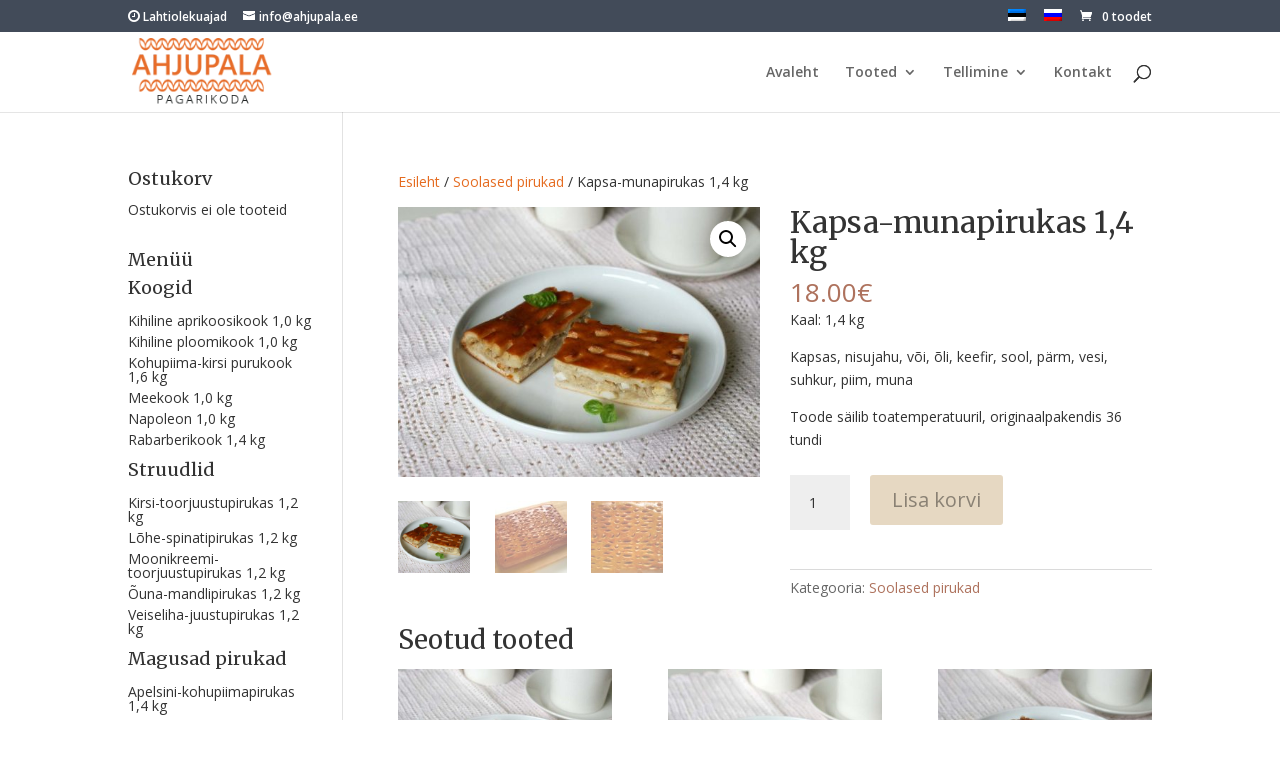

--- FILE ---
content_type: text/html; charset=UTF-8
request_url: https://ahjupala.ee/toode/kapsa-munapirukas/
body_size: 21113
content:
<!DOCTYPE html>
<html dir="ltr" lang="et" prefix="og: http://ogp.me/ns# article: http://ogp.me/ns/article#">
<head>
	<meta charset="UTF-8" />
<meta http-equiv="X-UA-Compatible" content="IE=edge">
	<link rel="pingback" href="https://ahjupala.ee/xmlrpc.php" />

	<script type="text/javascript">
		document.documentElement.className = 'js';
	</script>

	<title>Kapsa-munapirukas 1,4 kg | Ahjupala</title>
<script>
window.__unic_config_v2 = {"unic_enable_iab":"v2","unic_region":"eu","unic_language":"ET","unic_company":"Ahjupala","unic_logo":"","unic_policy_url":"","unic_type":"popup","unic_enable_gdpr":"yes","unic_enable_ccpa":"no","publisherCountryCode":"DE"};
</script>
<script type="text/javascript">
!function(){var i,r,o;i="__tcfapiLocator",r=[],(o=window.frames[i])||(function e(){var t=window.document,a=!!o;if(!a)if(t.body){var n=t.createElement("iframe");n.style.cssText="display:none",n.name=i,t.body.appendChild(n)}else setTimeout(e,50);return!a}(),window.__tcfapi=function(){for(var e,t=[],a=0;a<arguments.length;a++)t[a]=arguments[a];if(!t.length)return r;if("setGdprApplies"===t[0])3<t.length&&2===parseInt(t[1],10)&&"boolean"==typeof t[3]&&(e=t[3],"function"==typeof t[2]&&t[2]("set",!0));else if("ping"===t[0]){var n={gdprApplies:e,cmpLoaded:!1,cmpStatus:"stub"};"function"==typeof t[2]&&t[2](n,!0)}else r.push(t)},window.addEventListener("message",function(n){var i="string"==typeof n.data,e={};try{e=i?JSON.parse(n.data):n.data}catch(e){}var r=e.__tcfapiCall;r&&window.__tcfapi(r.command,r.version,function(e,t){var a={__tcfapiReturn:{returnValue:e,success:t,callId:r.callId}};i&&(a=JSON.stringify(a)),n.source.postMessage(a,"*")},r.parameter)},!1))}();
!function(){var i,n,s;i="__uspapiLocator",n=[],(s=window.frames[i])||(function a(){var e=window.document,n=!!s;if(!s)if(e.body){var t=e.createElement("iframe");t.style.cssText="display:none",t.name=i,e.body.appendChild(t)}else setTimeout(a,50);return!n}(),window.__uspapi=function(){for(var a=[],e=0;e<arguments.length;e++)a[e]=arguments[e];if(!a.length)return n;"ping"===a[0]?"function"==typeof a[2]&&a[2]({cmpLoaded:!1,cmpStatus:"stub"},!0):n.push(a)},window.addEventListener("message",function(t){var i="string"==typeof t.data,a={};try{a=i?JSON.parse(t.data):t.data}catch(a){}var s=a.__uspapiCall;s&&window.__uspapi(s.command,s.version,function(a,e){var n={__uspapiReturn:{returnValue:a,success:e,callId:s.callId}};i&&(n=JSON.stringify(n)),t.source.postMessage(n,"*")},s.parameter)},!1))}();
window.__gpp_addFrame=function(e){if(!window.frames[e])if(document.body){var t=document.createElement("iframe");t.style.cssText="display:none",t.name=e,document.body.appendChild(t)}else window.setTimeout(window.__gpp_addFrame,50,e)},window.__gpp_stub=function(){var e=arguments;if(__gpp.queue=__gpp.queue||[],__gpp.events=__gpp.events||[],!e.length||1==e.length&&"queue"==e[0])return __gpp.queue;if(1==e.length&&"events"==e[0])return __gpp.events;var t=e[0],p=1<e.length?e[1]:null,s=2<e.length?e[2]:null;if("ping"===t)p&&p({gppVersion:"1.1",cmpStatus:"stub",cmpDisplayStatus:"hidden",signalStatus:"not ready",supportedAPIs:["2:tcfeuv2","5:tcfcav1","6:uspv1","7:usnatv1","8:uscav1","9:usvav1","10:uscov1","11:usutv1","12:usctv1"],cmpId:0,sectionList:[],applicableSections:[-1],gppString:"",parsedSections:{}},!0);else if("addEventListener"===t){"lastId"in __gpp||(__gpp.lastId=0),__gpp.lastId++;var n=__gpp.lastId;__gpp.events.push({id:n,callback:p,parameter:s}),p({eventName:"listenerRegistered",listenerId:n,data:!0,pingData:{gppVersion:"1.1",cmpStatus:"stub",cmpDisplayStatus:"hidden",signalStatus:"not ready",supportedAPIs:["2:tcfeuv2","5:tcfcav1","6:uspv1","7:usnatv1","8:uscav1","9:usvav1","10:uscov1","11:usutv1","12:usctv1"],cmpId:0,sectionList:[],applicableSections:[-1],gppString:"",parsedSections:{}}},!0)}else if("removeEventListener"===t){for(var a=!1,i=0;i<__gpp.events.length;i++)if(__gpp.events[i].id==s){__gpp.events.splice(i,1),a=!0;break}p({eventName:"listenerRemoved",listenerId:s,data:a,pingData:{gppVersion:"1.1",cmpStatus:"stub",cmpDisplayStatus:"hidden",signalStatus:"not ready",supportedAPIs:["2:tcfeuv2","5:tcfcav1","6:uspv1","7:usnatv1","8:uscav1","9:usvav1","10:uscov1","11:usutv1","12:usctv1"],cmpId:0,sectionList:[],applicableSections:[-1],gppString:"",parsedSections:{}}},!0)}else"hasSection"===t?p(!1,!0):"getSection"===t||"getField"===t?p(null,!0):__gpp.queue.push([].slice.apply(e))},window.__gpp_msghandler=function(s){var n="string"==typeof s.data;try{var t=n?JSON.parse(s.data):s.data}catch(e){t=null}if("object"==typeof t&&null!==t&&"__gppCall"in t){var a=t.__gppCall;window.__gpp(a.command,function(e,t){var p={__gppReturn:{returnValue:e,success:t,callId:a.callId}};s.source.postMessage(n?JSON.stringify(p):p,"*")},"parameter"in a?a.parameter:null,"version"in a?a.version:"1.1")}},"__gpp"in window&&"function"==typeof window.__gpp||(window.__gpp=window.__gpp_stub,window.addEventListener("message",window.__gpp_msghandler,!1),window.__gpp_addFrame("__gppLocator"));
window.gtag||(window.dataLayer=window.dataLayer||[],window.gtag=function(){window.dataLayer.push(arguments)}),window.gtag("set","developer_id.dZTcxZD",!0),window.gtag("consent","default",{ad_storage:"denied",functionality_storage:"denied",personalization_storage:"denied",analytics_storage:"denied",ad_user_data:"denied",ad_personalization:"denied",security_storage:"granted",wait_for_update:3e3}),window.gtag("set","ads_data_redaction",!0),window.gtag("set","url_passthrough",!1);
</script>
<script async data-cfasync='false' src='https://cmp.uniconsent.com/v2/85d3bd683e/cmp.js'></script>
<link rel="alternate" hreflang="et" href="https://ahjupala.ee/toode/kapsa-munapirukas/" />
<link rel="alternate" hreflang="ru-ru" href="https://ahjupala.ee/ru/product/pirog-s-kapustoj-i-yajtsom/" />
<link rel="alternate" hreflang="x-default" href="https://ahjupala.ee/toode/kapsa-munapirukas/" />

		<!-- All in One SEO 4.8.1.1 - aioseo.com -->
	<meta name="robots" content="max-image-preview:large" />
	<link rel="canonical" href="https://ahjupala.ee/toode/kapsa-munapirukas/" />
	<meta name="generator" content="All in One SEO (AIOSEO) 4.8.1.1" />
		<script type="application/ld+json" class="aioseo-schema">
			{"@context":"https:\/\/schema.org","@graph":[{"@type":"BreadcrumbList","@id":"https:\/\/ahjupala.ee\/toode\/kapsa-munapirukas\/#breadcrumblist","itemListElement":[{"@type":"ListItem","@id":"https:\/\/ahjupala.ee\/#listItem","position":1,"name":"Home","item":"https:\/\/ahjupala.ee\/","nextItem":{"@type":"ListItem","@id":"https:\/\/ahjupala.ee\/toode\/kapsa-munapirukas\/#listItem","name":"Kapsa-munapirukas 1,4 kg"}},{"@type":"ListItem","@id":"https:\/\/ahjupala.ee\/toode\/kapsa-munapirukas\/#listItem","position":2,"name":"Kapsa-munapirukas 1,4 kg","previousItem":{"@type":"ListItem","@id":"https:\/\/ahjupala.ee\/#listItem","name":"Home"}}]},{"@type":"ItemPage","@id":"https:\/\/ahjupala.ee\/toode\/kapsa-munapirukas\/#itempage","url":"https:\/\/ahjupala.ee\/toode\/kapsa-munapirukas\/","name":"Kapsa-munapirukas 1,4 kg | Ahjupala","inLanguage":"et","isPartOf":{"@id":"https:\/\/ahjupala.ee\/#website"},"breadcrumb":{"@id":"https:\/\/ahjupala.ee\/toode\/kapsa-munapirukas\/#breadcrumblist"},"image":{"@type":"ImageObject","url":"https:\/\/ahjupala.ee\/wp-content\/uploads\/2017\/10\/KAPSAS-1.jpg","@id":"https:\/\/ahjupala.ee\/toode\/kapsa-munapirukas\/#mainImage","width":1154,"height":860},"primaryImageOfPage":{"@id":"https:\/\/ahjupala.ee\/toode\/kapsa-munapirukas\/#mainImage"},"datePublished":"2017-10-24T11:45:34+05:00","dateModified":"2025-09-30T21:18:31+05:00"},{"@type":"Organization","@id":"https:\/\/ahjupala.ee\/#organization","name":"Ahjupala","description":"Pagarikoda","url":"https:\/\/ahjupala.ee\/"},{"@type":"WebSite","@id":"https:\/\/ahjupala.ee\/#website","url":"https:\/\/ahjupala.ee\/","name":"Ahjupala","description":"Pagarikoda","inLanguage":"et","publisher":{"@id":"https:\/\/ahjupala.ee\/#organization"}}]}
		</script>
		<!-- All in One SEO -->


<!-- Google Tag Manager for WordPress by gtm4wp.com -->
<script data-cfasync="false" data-pagespeed-no-defer>
	var gtm4wp_datalayer_name = "dataLayer";
	var dataLayer = dataLayer || [];
	const gtm4wp_use_sku_instead = false;
	const gtm4wp_currency = 'EUR';
	const gtm4wp_product_per_impression = 10;
	const gtm4wp_clear_ecommerce = false;
</script>
<!-- End Google Tag Manager for WordPress by gtm4wp.com --><script type="text/javascript">
			let jqueryParams=[],jQuery=function(r){return jqueryParams=[...jqueryParams,r],jQuery},$=function(r){return jqueryParams=[...jqueryParams,r],$};window.jQuery=jQuery,window.$=jQuery;let customHeadScripts=!1;jQuery.fn=jQuery.prototype={},$.fn=jQuery.prototype={},jQuery.noConflict=function(r){if(window.jQuery)return jQuery=window.jQuery,$=window.jQuery,customHeadScripts=!0,jQuery.noConflict},jQuery.ready=function(r){jqueryParams=[...jqueryParams,r]},$.ready=function(r){jqueryParams=[...jqueryParams,r]},jQuery.load=function(r){jqueryParams=[...jqueryParams,r]},$.load=function(r){jqueryParams=[...jqueryParams,r]},jQuery.fn.ready=function(r){jqueryParams=[...jqueryParams,r]},$.fn.ready=function(r){jqueryParams=[...jqueryParams,r]};</script><link rel='dns-prefetch' href='//fonts.googleapis.com' />
<meta content="Divi Child Theme v.1.0.0" name="generator"/><link rel='stylesheet' id='wp-block-library-css' href='https://ahjupala.ee/wp-includes/css/dist/block-library/style.min.css' type='text/css' media='all' />
<style id='wp-block-library-theme-inline-css' type='text/css'>
.wp-block-audio :where(figcaption){color:#555;font-size:13px;text-align:center}.is-dark-theme .wp-block-audio :where(figcaption){color:#ffffffa6}.wp-block-audio{margin:0 0 1em}.wp-block-code{border:1px solid #ccc;border-radius:4px;font-family:Menlo,Consolas,monaco,monospace;padding:.8em 1em}.wp-block-embed :where(figcaption){color:#555;font-size:13px;text-align:center}.is-dark-theme .wp-block-embed :where(figcaption){color:#ffffffa6}.wp-block-embed{margin:0 0 1em}.blocks-gallery-caption{color:#555;font-size:13px;text-align:center}.is-dark-theme .blocks-gallery-caption{color:#ffffffa6}:root :where(.wp-block-image figcaption){color:#555;font-size:13px;text-align:center}.is-dark-theme :root :where(.wp-block-image figcaption){color:#ffffffa6}.wp-block-image{margin:0 0 1em}.wp-block-pullquote{border-bottom:4px solid;border-top:4px solid;color:currentColor;margin-bottom:1.75em}.wp-block-pullquote cite,.wp-block-pullquote footer,.wp-block-pullquote__citation{color:currentColor;font-size:.8125em;font-style:normal;text-transform:uppercase}.wp-block-quote{border-left:.25em solid;margin:0 0 1.75em;padding-left:1em}.wp-block-quote cite,.wp-block-quote footer{color:currentColor;font-size:.8125em;font-style:normal;position:relative}.wp-block-quote:where(.has-text-align-right){border-left:none;border-right:.25em solid;padding-left:0;padding-right:1em}.wp-block-quote:where(.has-text-align-center){border:none;padding-left:0}.wp-block-quote.is-large,.wp-block-quote.is-style-large,.wp-block-quote:where(.is-style-plain){border:none}.wp-block-search .wp-block-search__label{font-weight:700}.wp-block-search__button{border:1px solid #ccc;padding:.375em .625em}:where(.wp-block-group.has-background){padding:1.25em 2.375em}.wp-block-separator.has-css-opacity{opacity:.4}.wp-block-separator{border:none;border-bottom:2px solid;margin-left:auto;margin-right:auto}.wp-block-separator.has-alpha-channel-opacity{opacity:1}.wp-block-separator:not(.is-style-wide):not(.is-style-dots){width:100px}.wp-block-separator.has-background:not(.is-style-dots){border-bottom:none;height:1px}.wp-block-separator.has-background:not(.is-style-wide):not(.is-style-dots){height:2px}.wp-block-table{margin:0 0 1em}.wp-block-table td,.wp-block-table th{word-break:normal}.wp-block-table :where(figcaption){color:#555;font-size:13px;text-align:center}.is-dark-theme .wp-block-table :where(figcaption){color:#ffffffa6}.wp-block-video :where(figcaption){color:#555;font-size:13px;text-align:center}.is-dark-theme .wp-block-video :where(figcaption){color:#ffffffa6}.wp-block-video{margin:0 0 1em}:root :where(.wp-block-template-part.has-background){margin-bottom:0;margin-top:0;padding:1.25em 2.375em}
</style>
<style id='global-styles-inline-css' type='text/css'>
:root{--wp--preset--aspect-ratio--square: 1;--wp--preset--aspect-ratio--4-3: 4/3;--wp--preset--aspect-ratio--3-4: 3/4;--wp--preset--aspect-ratio--3-2: 3/2;--wp--preset--aspect-ratio--2-3: 2/3;--wp--preset--aspect-ratio--16-9: 16/9;--wp--preset--aspect-ratio--9-16: 9/16;--wp--preset--color--black: #000000;--wp--preset--color--cyan-bluish-gray: #abb8c3;--wp--preset--color--white: #ffffff;--wp--preset--color--pale-pink: #f78da7;--wp--preset--color--vivid-red: #cf2e2e;--wp--preset--color--luminous-vivid-orange: #ff6900;--wp--preset--color--luminous-vivid-amber: #fcb900;--wp--preset--color--light-green-cyan: #7bdcb5;--wp--preset--color--vivid-green-cyan: #00d084;--wp--preset--color--pale-cyan-blue: #8ed1fc;--wp--preset--color--vivid-cyan-blue: #0693e3;--wp--preset--color--vivid-purple: #9b51e0;--wp--preset--gradient--vivid-cyan-blue-to-vivid-purple: linear-gradient(135deg,rgba(6,147,227,1) 0%,rgb(155,81,224) 100%);--wp--preset--gradient--light-green-cyan-to-vivid-green-cyan: linear-gradient(135deg,rgb(122,220,180) 0%,rgb(0,208,130) 100%);--wp--preset--gradient--luminous-vivid-amber-to-luminous-vivid-orange: linear-gradient(135deg,rgba(252,185,0,1) 0%,rgba(255,105,0,1) 100%);--wp--preset--gradient--luminous-vivid-orange-to-vivid-red: linear-gradient(135deg,rgba(255,105,0,1) 0%,rgb(207,46,46) 100%);--wp--preset--gradient--very-light-gray-to-cyan-bluish-gray: linear-gradient(135deg,rgb(238,238,238) 0%,rgb(169,184,195) 100%);--wp--preset--gradient--cool-to-warm-spectrum: linear-gradient(135deg,rgb(74,234,220) 0%,rgb(151,120,209) 20%,rgb(207,42,186) 40%,rgb(238,44,130) 60%,rgb(251,105,98) 80%,rgb(254,248,76) 100%);--wp--preset--gradient--blush-light-purple: linear-gradient(135deg,rgb(255,206,236) 0%,rgb(152,150,240) 100%);--wp--preset--gradient--blush-bordeaux: linear-gradient(135deg,rgb(254,205,165) 0%,rgb(254,45,45) 50%,rgb(107,0,62) 100%);--wp--preset--gradient--luminous-dusk: linear-gradient(135deg,rgb(255,203,112) 0%,rgb(199,81,192) 50%,rgb(65,88,208) 100%);--wp--preset--gradient--pale-ocean: linear-gradient(135deg,rgb(255,245,203) 0%,rgb(182,227,212) 50%,rgb(51,167,181) 100%);--wp--preset--gradient--electric-grass: linear-gradient(135deg,rgb(202,248,128) 0%,rgb(113,206,126) 100%);--wp--preset--gradient--midnight: linear-gradient(135deg,rgb(2,3,129) 0%,rgb(40,116,252) 100%);--wp--preset--font-size--small: 13px;--wp--preset--font-size--medium: 20px;--wp--preset--font-size--large: 36px;--wp--preset--font-size--x-large: 42px;--wp--preset--spacing--20: 0.44rem;--wp--preset--spacing--30: 0.67rem;--wp--preset--spacing--40: 1rem;--wp--preset--spacing--50: 1.5rem;--wp--preset--spacing--60: 2.25rem;--wp--preset--spacing--70: 3.38rem;--wp--preset--spacing--80: 5.06rem;--wp--preset--shadow--natural: 6px 6px 9px rgba(0, 0, 0, 0.2);--wp--preset--shadow--deep: 12px 12px 50px rgba(0, 0, 0, 0.4);--wp--preset--shadow--sharp: 6px 6px 0px rgba(0, 0, 0, 0.2);--wp--preset--shadow--outlined: 6px 6px 0px -3px rgba(255, 255, 255, 1), 6px 6px rgba(0, 0, 0, 1);--wp--preset--shadow--crisp: 6px 6px 0px rgba(0, 0, 0, 1);}:root { --wp--style--global--content-size: 823px;--wp--style--global--wide-size: 1080px; }:where(body) { margin: 0; }.wp-site-blocks > .alignleft { float: left; margin-right: 2em; }.wp-site-blocks > .alignright { float: right; margin-left: 2em; }.wp-site-blocks > .aligncenter { justify-content: center; margin-left: auto; margin-right: auto; }:where(.is-layout-flex){gap: 0.5em;}:where(.is-layout-grid){gap: 0.5em;}.is-layout-flow > .alignleft{float: left;margin-inline-start: 0;margin-inline-end: 2em;}.is-layout-flow > .alignright{float: right;margin-inline-start: 2em;margin-inline-end: 0;}.is-layout-flow > .aligncenter{margin-left: auto !important;margin-right: auto !important;}.is-layout-constrained > .alignleft{float: left;margin-inline-start: 0;margin-inline-end: 2em;}.is-layout-constrained > .alignright{float: right;margin-inline-start: 2em;margin-inline-end: 0;}.is-layout-constrained > .aligncenter{margin-left: auto !important;margin-right: auto !important;}.is-layout-constrained > :where(:not(.alignleft):not(.alignright):not(.alignfull)){max-width: var(--wp--style--global--content-size);margin-left: auto !important;margin-right: auto !important;}.is-layout-constrained > .alignwide{max-width: var(--wp--style--global--wide-size);}body .is-layout-flex{display: flex;}.is-layout-flex{flex-wrap: wrap;align-items: center;}.is-layout-flex > :is(*, div){margin: 0;}body .is-layout-grid{display: grid;}.is-layout-grid > :is(*, div){margin: 0;}body{padding-top: 0px;padding-right: 0px;padding-bottom: 0px;padding-left: 0px;}:root :where(.wp-element-button, .wp-block-button__link){background-color: #32373c;border-width: 0;color: #fff;font-family: inherit;font-size: inherit;line-height: inherit;padding: calc(0.667em + 2px) calc(1.333em + 2px);text-decoration: none;}.has-black-color{color: var(--wp--preset--color--black) !important;}.has-cyan-bluish-gray-color{color: var(--wp--preset--color--cyan-bluish-gray) !important;}.has-white-color{color: var(--wp--preset--color--white) !important;}.has-pale-pink-color{color: var(--wp--preset--color--pale-pink) !important;}.has-vivid-red-color{color: var(--wp--preset--color--vivid-red) !important;}.has-luminous-vivid-orange-color{color: var(--wp--preset--color--luminous-vivid-orange) !important;}.has-luminous-vivid-amber-color{color: var(--wp--preset--color--luminous-vivid-amber) !important;}.has-light-green-cyan-color{color: var(--wp--preset--color--light-green-cyan) !important;}.has-vivid-green-cyan-color{color: var(--wp--preset--color--vivid-green-cyan) !important;}.has-pale-cyan-blue-color{color: var(--wp--preset--color--pale-cyan-blue) !important;}.has-vivid-cyan-blue-color{color: var(--wp--preset--color--vivid-cyan-blue) !important;}.has-vivid-purple-color{color: var(--wp--preset--color--vivid-purple) !important;}.has-black-background-color{background-color: var(--wp--preset--color--black) !important;}.has-cyan-bluish-gray-background-color{background-color: var(--wp--preset--color--cyan-bluish-gray) !important;}.has-white-background-color{background-color: var(--wp--preset--color--white) !important;}.has-pale-pink-background-color{background-color: var(--wp--preset--color--pale-pink) !important;}.has-vivid-red-background-color{background-color: var(--wp--preset--color--vivid-red) !important;}.has-luminous-vivid-orange-background-color{background-color: var(--wp--preset--color--luminous-vivid-orange) !important;}.has-luminous-vivid-amber-background-color{background-color: var(--wp--preset--color--luminous-vivid-amber) !important;}.has-light-green-cyan-background-color{background-color: var(--wp--preset--color--light-green-cyan) !important;}.has-vivid-green-cyan-background-color{background-color: var(--wp--preset--color--vivid-green-cyan) !important;}.has-pale-cyan-blue-background-color{background-color: var(--wp--preset--color--pale-cyan-blue) !important;}.has-vivid-cyan-blue-background-color{background-color: var(--wp--preset--color--vivid-cyan-blue) !important;}.has-vivid-purple-background-color{background-color: var(--wp--preset--color--vivid-purple) !important;}.has-black-border-color{border-color: var(--wp--preset--color--black) !important;}.has-cyan-bluish-gray-border-color{border-color: var(--wp--preset--color--cyan-bluish-gray) !important;}.has-white-border-color{border-color: var(--wp--preset--color--white) !important;}.has-pale-pink-border-color{border-color: var(--wp--preset--color--pale-pink) !important;}.has-vivid-red-border-color{border-color: var(--wp--preset--color--vivid-red) !important;}.has-luminous-vivid-orange-border-color{border-color: var(--wp--preset--color--luminous-vivid-orange) !important;}.has-luminous-vivid-amber-border-color{border-color: var(--wp--preset--color--luminous-vivid-amber) !important;}.has-light-green-cyan-border-color{border-color: var(--wp--preset--color--light-green-cyan) !important;}.has-vivid-green-cyan-border-color{border-color: var(--wp--preset--color--vivid-green-cyan) !important;}.has-pale-cyan-blue-border-color{border-color: var(--wp--preset--color--pale-cyan-blue) !important;}.has-vivid-cyan-blue-border-color{border-color: var(--wp--preset--color--vivid-cyan-blue) !important;}.has-vivid-purple-border-color{border-color: var(--wp--preset--color--vivid-purple) !important;}.has-vivid-cyan-blue-to-vivid-purple-gradient-background{background: var(--wp--preset--gradient--vivid-cyan-blue-to-vivid-purple) !important;}.has-light-green-cyan-to-vivid-green-cyan-gradient-background{background: var(--wp--preset--gradient--light-green-cyan-to-vivid-green-cyan) !important;}.has-luminous-vivid-amber-to-luminous-vivid-orange-gradient-background{background: var(--wp--preset--gradient--luminous-vivid-amber-to-luminous-vivid-orange) !important;}.has-luminous-vivid-orange-to-vivid-red-gradient-background{background: var(--wp--preset--gradient--luminous-vivid-orange-to-vivid-red) !important;}.has-very-light-gray-to-cyan-bluish-gray-gradient-background{background: var(--wp--preset--gradient--very-light-gray-to-cyan-bluish-gray) !important;}.has-cool-to-warm-spectrum-gradient-background{background: var(--wp--preset--gradient--cool-to-warm-spectrum) !important;}.has-blush-light-purple-gradient-background{background: var(--wp--preset--gradient--blush-light-purple) !important;}.has-blush-bordeaux-gradient-background{background: var(--wp--preset--gradient--blush-bordeaux) !important;}.has-luminous-dusk-gradient-background{background: var(--wp--preset--gradient--luminous-dusk) !important;}.has-pale-ocean-gradient-background{background: var(--wp--preset--gradient--pale-ocean) !important;}.has-electric-grass-gradient-background{background: var(--wp--preset--gradient--electric-grass) !important;}.has-midnight-gradient-background{background: var(--wp--preset--gradient--midnight) !important;}.has-small-font-size{font-size: var(--wp--preset--font-size--small) !important;}.has-medium-font-size{font-size: var(--wp--preset--font-size--medium) !important;}.has-large-font-size{font-size: var(--wp--preset--font-size--large) !important;}.has-x-large-font-size{font-size: var(--wp--preset--font-size--x-large) !important;}
:where(.wp-block-post-template.is-layout-flex){gap: 1.25em;}:where(.wp-block-post-template.is-layout-grid){gap: 1.25em;}
:where(.wp-block-columns.is-layout-flex){gap: 2em;}:where(.wp-block-columns.is-layout-grid){gap: 2em;}
:root :where(.wp-block-pullquote){font-size: 1.5em;line-height: 1.6;}
</style>
<link rel='stylesheet' id='photoswipe-css' href='https://ahjupala.ee/wp-content/plugins/woocommerce/assets/css/photoswipe/photoswipe.min.css' type='text/css' media='all' />
<link rel='stylesheet' id='photoswipe-default-skin-css' href='https://ahjupala.ee/wp-content/plugins/woocommerce/assets/css/photoswipe/default-skin/default-skin.min.css' type='text/css' media='all' />
<link rel='stylesheet' id='woocommerce-layout-css' href='https://ahjupala.ee/wp-content/plugins/woocommerce/assets/css/woocommerce-layout.css' type='text/css' media='all' />
<link rel='stylesheet' id='woocommerce-smallscreen-css' href='https://ahjupala.ee/wp-content/plugins/woocommerce/assets/css/woocommerce-smallscreen.css' type='text/css' media='only screen and (max-width: 768px)' />
<link rel='stylesheet' id='woocommerce-general-css' href='https://ahjupala.ee/wp-content/plugins/woocommerce/assets/css/woocommerce.css' type='text/css' media='all' />
<style id='woocommerce-inline-inline-css' type='text/css'>
.woocommerce form .form-row .required { visibility: visible; }
</style>
<link rel='stylesheet' id='wpml-menu-item-0-css' href='https://ahjupala.ee/wp-content/plugins/sitepress-multilingual-cms/templates/language-switchers/menu-item/style.min.css' type='text/css' media='all' />
<link rel='stylesheet' id='brands-styles-css' href='https://ahjupala.ee/wp-content/plugins/woocommerce/assets/css/brands.css' type='text/css' media='all' />
<link rel='stylesheet' id='et-divi-open-sans-css' href='https://fonts.googleapis.com/css?family=Open+Sans:300italic,400italic,600italic,700italic,800italic,400,300,600,700,800&#038;subset=cyrillic,cyrillic-ext,greek,greek-ext,hebrew,latin,latin-ext,vietnamese&#038;display=swap' type='text/css' media='all' />
<link rel='stylesheet' id='et-builder-googlefonts-cached-css' href='https://fonts.googleapis.com/css?family=Merriweather:300,300italic,regular,italic,700,700italic,900,900italic&#038;subset=cyrillic,cyrillic-ext,latin,latin-ext,vietnamese&#038;display=swap' type='text/css' media='all' />
<style id='akismet-widget-style-inline-css' type='text/css'>

			.a-stats {
				--akismet-color-mid-green: #357b49;
				--akismet-color-white: #fff;
				--akismet-color-light-grey: #f6f7f7;

				max-width: 350px;
				width: auto;
			}

			.a-stats * {
				all: unset;
				box-sizing: border-box;
			}

			.a-stats strong {
				font-weight: 600;
			}

			.a-stats a.a-stats__link,
			.a-stats a.a-stats__link:visited,
			.a-stats a.a-stats__link:active {
				background: var(--akismet-color-mid-green);
				border: none;
				box-shadow: none;
				border-radius: 8px;
				color: var(--akismet-color-white);
				cursor: pointer;
				display: block;
				font-family: -apple-system, BlinkMacSystemFont, 'Segoe UI', 'Roboto', 'Oxygen-Sans', 'Ubuntu', 'Cantarell', 'Helvetica Neue', sans-serif;
				font-weight: 500;
				padding: 12px;
				text-align: center;
				text-decoration: none;
				transition: all 0.2s ease;
			}

			/* Extra specificity to deal with TwentyTwentyOne focus style */
			.widget .a-stats a.a-stats__link:focus {
				background: var(--akismet-color-mid-green);
				color: var(--akismet-color-white);
				text-decoration: none;
			}

			.a-stats a.a-stats__link:hover {
				filter: brightness(110%);
				box-shadow: 0 4px 12px rgba(0, 0, 0, 0.06), 0 0 2px rgba(0, 0, 0, 0.16);
			}

			.a-stats .count {
				color: var(--akismet-color-white);
				display: block;
				font-size: 1.5em;
				line-height: 1.4;
				padding: 0 13px;
				white-space: nowrap;
			}
		
</style>
<link rel='stylesheet' id='divi-style-parent-css' href='https://ahjupala.ee/wp-content/themes/Divi/style-static.min.css' type='text/css' media='all' />
<link rel='stylesheet' id='divi-style-pum-css' href='https://ahjupala.ee/wp-content/themes/DiviChild/style.css' type='text/css' media='all' />
<script type="text/javascript" src="https://ahjupala.ee/wp-includes/js/jquery/jquery.min.js" id="jquery-core-js"></script>
<script type="text/javascript" src="https://ahjupala.ee/wp-includes/js/jquery/jquery-migrate.min.js" id="jquery-migrate-js"></script>
<script type="text/javascript" id="jquery-js-after">
/* <![CDATA[ */
jqueryParams.length&&$.each(jqueryParams,function(e,r){if("function"==typeof r){var n=String(r);n.replace("$","jQuery");var a=new Function("return "+n)();$(document).ready(a)}});
/* ]]> */
</script>
<script type="text/javascript" src="https://ahjupala.ee/wp-content/plugins/woocommerce/assets/js/jquery-blockui/jquery.blockUI.min.js" id="jquery-blockui-js" defer="defer" data-wp-strategy="defer"></script>
<script type="text/javascript" id="wc-add-to-cart-js-extra">
/* <![CDATA[ */
var wc_add_to_cart_params = {"ajax_url":"\/wp-admin\/admin-ajax.php","wc_ajax_url":"\/?wc-ajax=%%endpoint%%","i18n_view_cart":"Vaatan ostukorvi","cart_url":"https:\/\/ahjupala.ee\/cart\/","is_cart":"","cart_redirect_after_add":"no"};
/* ]]> */
</script>
<script type="text/javascript" src="https://ahjupala.ee/wp-content/plugins/woocommerce/assets/js/frontend/add-to-cart.min.js" id="wc-add-to-cart-js" defer="defer" data-wp-strategy="defer"></script>
<script type="text/javascript" src="https://ahjupala.ee/wp-content/plugins/woocommerce/assets/js/zoom/jquery.zoom.min.js" id="zoom-js" defer="defer" data-wp-strategy="defer"></script>
<script type="text/javascript" src="https://ahjupala.ee/wp-content/plugins/woocommerce/assets/js/flexslider/jquery.flexslider.min.js" id="flexslider-js" defer="defer" data-wp-strategy="defer"></script>
<script type="text/javascript" src="https://ahjupala.ee/wp-content/plugins/woocommerce/assets/js/photoswipe/photoswipe.min.js" id="photoswipe-js" defer="defer" data-wp-strategy="defer"></script>
<script type="text/javascript" src="https://ahjupala.ee/wp-content/plugins/woocommerce/assets/js/photoswipe/photoswipe-ui-default.min.js" id="photoswipe-ui-default-js" defer="defer" data-wp-strategy="defer"></script>
<script type="text/javascript" id="wc-single-product-js-extra">
/* <![CDATA[ */
var wc_single_product_params = {"i18n_required_rating_text":"Palun vali hinnang","i18n_rating_options":["1 of 5 stars","2 of 5 stars","3 of 5 stars","4 of 5 stars","5 of 5 stars"],"i18n_product_gallery_trigger_text":"View full-screen image gallery","review_rating_required":"yes","flexslider":{"rtl":false,"animation":"slide","smoothHeight":true,"directionNav":false,"controlNav":"thumbnails","slideshow":false,"animationSpeed":500,"animationLoop":false,"allowOneSlide":false},"zoom_enabled":"1","zoom_options":[],"photoswipe_enabled":"1","photoswipe_options":{"shareEl":false,"closeOnScroll":false,"history":false,"hideAnimationDuration":0,"showAnimationDuration":0},"flexslider_enabled":"1"};
/* ]]> */
</script>
<script type="text/javascript" src="https://ahjupala.ee/wp-content/plugins/woocommerce/assets/js/frontend/single-product.min.js" id="wc-single-product-js" defer="defer" data-wp-strategy="defer"></script>
<script type="text/javascript" src="https://ahjupala.ee/wp-content/plugins/woocommerce/assets/js/js-cookie/js.cookie.min.js" id="js-cookie-js" defer="defer" data-wp-strategy="defer"></script>
<script type="text/javascript" id="woocommerce-js-extra">
/* <![CDATA[ */
var woocommerce_params = {"ajax_url":"\/wp-admin\/admin-ajax.php","wc_ajax_url":"\/?wc-ajax=%%endpoint%%","i18n_password_show":"Show password","i18n_password_hide":"Hide password"};
/* ]]> */
</script>
<script type="text/javascript" src="https://ahjupala.ee/wp-content/plugins/woocommerce/assets/js/frontend/woocommerce.min.js" id="woocommerce-js" defer="defer" data-wp-strategy="defer"></script>
<link rel="https://api.w.org/" href="https://ahjupala.ee/wp-json/" /><link rel="alternate" title="JSON" type="application/json" href="https://ahjupala.ee/wp-json/wp/v2/product/346" /><link rel="EditURI" type="application/rsd+xml" title="RSD" href="https://ahjupala.ee/xmlrpc.php?rsd" />
<link rel='shortlink' href='https://ahjupala.ee/?p=346' />
<link rel="alternate" title="oEmbed (JSON)" type="application/json+oembed" href="https://ahjupala.ee/wp-json/oembed/1.0/embed?url=https%3A%2F%2Fahjupala.ee%2Ftoode%2Fkapsa-munapirukas%2F" />
<link rel="alternate" title="oEmbed (XML)" type="text/xml+oembed" href="https://ahjupala.ee/wp-json/oembed/1.0/embed?url=https%3A%2F%2Fahjupala.ee%2Ftoode%2Fkapsa-munapirukas%2F&#038;format=xml" />
<meta name="generator" content="WPML ver:4.7.4 stt:15,46;" />
<meta property="og:title" name="og:title" content="Kapsa-munapirukas 1,4 kg" />
<meta property="og:type" name="og:type" content="website" />
<meta property="og:image" name="og:image" content="https://ahjupala.ee/wp-content/uploads/2017/10/KAPSAS-1-1024x763.jpg" />
<meta property="og:image" name="og:image" content="https://ahjupala.ee/wp-content/uploads/2017/10/KAPSAS1-1-1024x769.jpg" />
<meta property="og:url" name="og:url" content="https://ahjupala.ee/toode/kapsa-munapirukas/" />
<meta property="og:description" name="og:description" content="Kaal: 1,4 kg Kapsas, nisujahu, või, õli, keefir, sool, pärm, vesi, suhkur, piim, muna Toode säilib toatemperatuuril, originaalpakendis 36 tundi" />
<meta property="og:locale" name="og:locale" content="et" />
<meta property="og:site_name" name="og:site_name" content="Ahjupala" />
<meta property="twitter:card" name="twitter:card" content="summary_large_image" />
<meta property="article:published_time" name="article:published_time" content="2017-10-24T11:45:34+05:00" />
<meta property="article:modified_time" name="article:modified_time" content="2025-09-30T21:18:31+05:00" />
<meta property="article:author" name="article:author" content="https://ahjupala.ee/author/jekaterina/" />

<!-- Google Tag Manager for WordPress by gtm4wp.com -->
<!-- GTM Container placement set to automatic -->
<script data-cfasync="false" data-pagespeed-no-defer type="text/javascript">
	var dataLayer_content = {"pagePostType":"product","pagePostType2":"single-product","pagePostAuthor":"Jekaterina","productRatingCounts":[],"productAverageRating":0,"productReviewCount":0,"productType":"simple","productIsVariable":0};
	dataLayer.push( dataLayer_content );
</script>
<script data-cfasync="false" data-pagespeed-no-defer type="text/javascript">
(function(w,d,s,l,i){w[l]=w[l]||[];w[l].push({'gtm.start':
new Date().getTime(),event:'gtm.js'});var f=d.getElementsByTagName(s)[0],
j=d.createElement(s),dl=l!='dataLayer'?'&l='+l:'';j.async=true;j.src=
'//www.googletagmanager.com/gtm.js?id='+i+dl;f.parentNode.insertBefore(j,f);
})(window,document,'script','dataLayer','GTM-NDN9Z23');
</script>
<!-- End Google Tag Manager for WordPress by gtm4wp.com --><meta name="viewport" content="width=device-width, initial-scale=1.0, maximum-scale=1.0, user-scalable=0" />	<noscript><style>.woocommerce-product-gallery{ opacity: 1 !important; }</style></noscript>
	<link href="https://fonts.googleapis.com/css?family=Merriweather" rel="stylesheet">

<link rel="stylesheet" href="https://ahjupala.ee/wp-content/themes/DiviChild/font-awesome.css" type="text/css" media="all"><link rel="icon" href="https://ahjupala.ee/wp-content/uploads/2017/10/favicon.png" sizes="32x32" />
<link rel="icon" href="https://ahjupala.ee/wp-content/uploads/2017/10/favicon.png" sizes="192x192" />
<link rel="apple-touch-icon" href="https://ahjupala.ee/wp-content/uploads/2017/10/favicon.png" />
<meta name="msapplication-TileImage" content="https://ahjupala.ee/wp-content/uploads/2017/10/favicon.png" />
<style id="et-divi-customizer-global-cached-inline-styles">body,.et_pb_column_1_2 .et_quote_content blockquote cite,.et_pb_column_1_2 .et_link_content a.et_link_main_url,.et_pb_column_1_3 .et_quote_content blockquote cite,.et_pb_column_3_8 .et_quote_content blockquote cite,.et_pb_column_1_4 .et_quote_content blockquote cite,.et_pb_blog_grid .et_quote_content blockquote cite,.et_pb_column_1_3 .et_link_content a.et_link_main_url,.et_pb_column_3_8 .et_link_content a.et_link_main_url,.et_pb_column_1_4 .et_link_content a.et_link_main_url,.et_pb_blog_grid .et_link_content a.et_link_main_url,body .et_pb_bg_layout_light .et_pb_post p,body .et_pb_bg_layout_dark .et_pb_post p{font-size:14px}.et_pb_slide_content,.et_pb_best_value{font-size:15px}body{color:#333333}h1,h2,h3,h4,h5,h6{color:#333333}.woocommerce #respond input#submit,.woocommerce-page #respond input#submit,.woocommerce #content input.button,.woocommerce-page #content input.button,.woocommerce-message,.woocommerce-error,.woocommerce-info{background:#ae725d!important}#et_search_icon:hover,.mobile_menu_bar:before,.mobile_menu_bar:after,.et_toggle_slide_menu:after,.et-social-icon a:hover,.et_pb_sum,.et_pb_pricing li a,.et_pb_pricing_table_button,.et_overlay:before,.entry-summary p.price ins,.woocommerce div.product span.price,.woocommerce-page div.product span.price,.woocommerce #content div.product span.price,.woocommerce-page #content div.product span.price,.woocommerce div.product p.price,.woocommerce-page div.product p.price,.woocommerce #content div.product p.price,.woocommerce-page #content div.product p.price,.et_pb_member_social_links a:hover,.woocommerce .star-rating span:before,.woocommerce-page .star-rating span:before,.et_pb_widget li a:hover,.et_pb_filterable_portfolio .et_pb_portfolio_filters li a.active,.et_pb_filterable_portfolio .et_pb_portofolio_pagination ul li a.active,.et_pb_gallery .et_pb_gallery_pagination ul li a.active,.wp-pagenavi span.current,.wp-pagenavi a:hover,.nav-single a,.tagged_as a,.posted_in a{color:#ae725d}.et_pb_contact_submit,.et_password_protected_form .et_submit_button,.et_pb_bg_layout_light .et_pb_newsletter_button,.comment-reply-link,.form-submit .et_pb_button,.et_pb_bg_layout_light .et_pb_promo_button,.et_pb_bg_layout_light .et_pb_more_button,.woocommerce a.button.alt,.woocommerce-page a.button.alt,.woocommerce button.button.alt,.woocommerce button.button.alt.disabled,.woocommerce-page button.button.alt,.woocommerce-page button.button.alt.disabled,.woocommerce input.button.alt,.woocommerce-page input.button.alt,.woocommerce #respond input#submit.alt,.woocommerce-page #respond input#submit.alt,.woocommerce #content input.button.alt,.woocommerce-page #content input.button.alt,.woocommerce a.button,.woocommerce-page a.button,.woocommerce button.button,.woocommerce-page button.button,.woocommerce input.button,.woocommerce-page input.button,.et_pb_contact p input[type="checkbox"]:checked+label i:before,.et_pb_bg_layout_light.et_pb_module.et_pb_button{color:#ae725d}.footer-widget h4{color:#ae725d}.et-search-form,.nav li ul,.et_mobile_menu,.footer-widget li:before,.et_pb_pricing li:before,blockquote{border-color:#ae725d}.et_pb_counter_amount,.et_pb_featured_table .et_pb_pricing_heading,.et_quote_content,.et_link_content,.et_audio_content,.et_pb_post_slider.et_pb_bg_layout_dark,.et_slide_in_menu_container,.et_pb_contact p input[type="radio"]:checked+label i:before{background-color:#ae725d}a{color:#e56c21}.nav li ul{border-color:#e56c21}.et_secondary_nav_enabled #page-container #top-header{background-color:#424b59!important}#et-secondary-nav li ul{background-color:#424b59}#top-menu li.current-menu-ancestor>a,#top-menu li.current-menu-item>a,#top-menu li.current_page_item>a{color:#e56c21}#main-footer .footer-widget h4,#main-footer .widget_block h1,#main-footer .widget_block h2,#main-footer .widget_block h3,#main-footer .widget_block h4,#main-footer .widget_block h5,#main-footer .widget_block h6{color:#ae725d}.footer-widget li:before{border-color:#ae725d}#footer-bottom{background-color:#424b59}#footer-info,#footer-info a{color:#c1c1c1}#footer-bottom .et-social-icon a{color:#c1c1c1}.woocommerce a.button.alt,.woocommerce-page a.button.alt,.woocommerce button.button.alt,.woocommerce button.button.alt.disabled,.woocommerce-page button.button.alt,.woocommerce-page button.button.alt.disabled,.woocommerce input.button.alt,.woocommerce-page input.button.alt,.woocommerce #respond input#submit.alt,.woocommerce-page #respond input#submit.alt,.woocommerce #content input.button.alt,.woocommerce-page #content input.button.alt,.woocommerce a.button,.woocommerce-page a.button,.woocommerce button.button,.woocommerce-page button.button,.woocommerce input.button,.woocommerce-page input.button,.woocommerce #respond input#submit,.woocommerce-page #respond input#submit,.woocommerce #content input.button,.woocommerce-page #content input.button,.woocommerce-message a.button.wc-forward,body .et_pb_button{border-color:#ad725d}.woocommerce.et_pb_button_helper_class a.button.alt,.woocommerce-page.et_pb_button_helper_class a.button.alt,.woocommerce.et_pb_button_helper_class button.button.alt,.woocommerce.et_pb_button_helper_class button.button.alt.disabled,.woocommerce-page.et_pb_button_helper_class button.button.alt,.woocommerce-page.et_pb_button_helper_class button.button.alt.disabled,.woocommerce.et_pb_button_helper_class input.button.alt,.woocommerce-page.et_pb_button_helper_class input.button.alt,.woocommerce.et_pb_button_helper_class #respond input#submit.alt,.woocommerce-page.et_pb_button_helper_class #respond input#submit.alt,.woocommerce.et_pb_button_helper_class #content input.button.alt,.woocommerce-page.et_pb_button_helper_class #content input.button.alt,.woocommerce.et_pb_button_helper_class a.button,.woocommerce-page.et_pb_button_helper_class a.button,.woocommerce.et_pb_button_helper_class button.button,.woocommerce-page.et_pb_button_helper_class button.button,.woocommerce.et_pb_button_helper_class input.button,.woocommerce-page.et_pb_button_helper_class input.button,.woocommerce.et_pb_button_helper_class #respond input#submit,.woocommerce-page.et_pb_button_helper_class #respond input#submit,.woocommerce.et_pb_button_helper_class #content input.button,.woocommerce-page.et_pb_button_helper_class #content input.button,body.et_pb_button_helper_class .et_pb_button,body.et_pb_button_helper_class .et_pb_module.et_pb_button{}@media only screen and (min-width:981px){#logo{max-height:84%}.et_pb_svg_logo #logo{height:84%}.et_fixed_nav #page-container .et-fixed-header#top-header{background-color:#424b59!important}.et_fixed_nav #page-container .et-fixed-header#top-header #et-secondary-nav li ul{background-color:#424b59}.et-fixed-header #top-menu li.current-menu-ancestor>a,.et-fixed-header #top-menu li.current-menu-item>a,.et-fixed-header #top-menu li.current_page_item>a{color:#424b59!important}}@media only screen and (min-width:1350px){.et_pb_row{padding:27px 0}.et_pb_section{padding:54px 0}.single.et_pb_pagebuilder_layout.et_full_width_page .et_post_meta_wrapper{padding-top:81px}.et_pb_fullwidth_section{padding:0}}	h1,h2,h3,h4,h5,h6{font-family:'Merriweather',Georgia,"Times New Roman",serif}.woocommerce-order-received .order_details tfoot{display:none}.cn-button{color:#ffffff;padding:5px 10px}.pum-theme-1022,.pum-theme-default-theme{background-color:rgba(0,0,0,0.5)!important}.pum-theme-1022 .pum-title,.pum-theme-default-theme .pum-title{padding-bottom:15px;text-align:center}.pum-theme-1022 .pum-content,.pum-theme-default-theme .pum-content{color:#333333!important;text-align:center!important;font-size:20px}@media all and (max-width:786px){.woocommerce[class*="columns-"] ul.products li.product:nth-child(n){float:left}}</style></head>
<body class="product-template-default single single-product postid-346 theme-Divi woocommerce woocommerce-page woocommerce-no-js et_pb_button_helper_class et_fixed_nav et_show_nav et_secondary_nav_enabled et_secondary_nav_two_panels et_primary_nav_dropdown_animation_fade et_secondary_nav_dropdown_animation_fade et_header_style_left et_pb_footer_columns4 et_cover_background et_pb_gutter osx et_pb_gutters3 et_smooth_scroll et_left_sidebar et_divi_theme et-db">
	<div id="page-container">

					<div id="top-header">
			<div class="container clearfix">

			
				<div id="et-info">
<a href="https://ahjupala.ee/kontakt/" class="aegLink"><i class="aegI fa fa-clock-o" aria-hidden="true"></i> Lahtiolekuajad</a>

									<a href="mailto:info@ahjupala.ee"><span id="et-info-email">info@ahjupala.ee</span></a>
				
								</div> <!-- #et-info -->

			
				<div id="et-secondary-menu">
				<ul id="et-secondary-nav" class="menu"><li class="menu-item wpml-ls-slot-19 wpml-ls-item wpml-ls-item-et wpml-ls-current-language wpml-ls-menu-item wpml-ls-first-item menu-item-type-wpml_ls_menu_item menu-item-object-wpml_ls_menu_item menu-item-wpml-ls-19-et"><a href="https://ahjupala.ee/toode/kapsa-munapirukas/" title="Switch to "><img
            class="wpml-ls-flag"
            src="https://ahjupala.ee/wp-content/plugins/sitepress-multilingual-cms/res/flags/et.png"
            alt="EST"
            
            
    /></a></li>
<li class="menu-item wpml-ls-slot-19 wpml-ls-item wpml-ls-item-ru wpml-ls-menu-item wpml-ls-last-item menu-item-type-wpml_ls_menu_item menu-item-object-wpml_ls_menu_item menu-item-wpml-ls-19-ru"><a href="https://ahjupala.ee/ru/product/pirog-s-kapustoj-i-yajtsom/" title="Switch to "><img
            class="wpml-ls-flag"
            src="https://ahjupala.ee/wp-content/plugins/sitepress-multilingual-cms/res/flags/ru.png"
            alt="RUS"
            
            
    /></a></li>
</ul><a href="https://ahjupala.ee/cart/" class="et-cart-info">
				<span>0 toodet</span>
			</a>				</div> <!-- #et-secondary-menu -->

			</div> <!-- .container -->
		</div> <!-- #top-header -->
		
	
			<header id="main-header" data-height-onload="66">
			<div class="container clearfix et_menu_container">
							<div class="logo_container">
					<span class="logo_helper"></span>
					<a href="https://ahjupala.ee/">
						<img src="https://ahjupala.ee/wp-content/uploads/2017/10/logo.png" alt="Ahjupala" id="logo" data-height-percentage="84" />
					</a>
				</div>
							<div id="et-top-navigation" data-height="66" data-fixed-height="40">
											<nav id="top-menu-nav">
						<ul id="top-menu" class="nav"><li id="menu-item-151" class="menu-item menu-item-type-post_type menu-item-object-page menu-item-home menu-item-151"><a href="https://ahjupala.ee/">Avaleht</a></li>
<li id="menu-item-922" class="menu-item menu-item-type-post_type menu-item-object-page menu-item-has-children menu-item-922"><a href="https://ahjupala.ee/tooted/">Tooted</a>
<ul class="sub-menu">
	<li id="menu-item-6244" class="menu-item menu-item-type-post_type menu-item-object-page menu-item-6244"><a href="https://ahjupala.ee/kulitsid/">Kulitšid</a></li>
	<li id="menu-item-5013" class="menu-item menu-item-type-post_type menu-item-object-page menu-item-5013"><a href="https://ahjupala.ee/koogid/">Koogid</a></li>
	<li id="menu-item-1827" class="menu-item menu-item-type-post_type menu-item-object-page menu-item-1827"><a href="https://ahjupala.ee/struudlid/">Lehttaignapirukad</a></li>
	<li id="menu-item-630" class="menu-item menu-item-type-post_type menu-item-object-page menu-item-630"><a href="https://ahjupala.ee/magusad-pirukad/">Magusad pirukad</a></li>
	<li id="menu-item-629" class="menu-item menu-item-type-post_type menu-item-object-page menu-item-629"><a href="https://ahjupala.ee/soolased-pirukad/">Soolased pirukad</a></li>
	<li id="menu-item-628" class="menu-item menu-item-type-post_type menu-item-object-page menu-item-628"><a href="https://ahjupala.ee/speltajahust-pirukad/">Speltajahust pirukad</a></li>
	<li id="menu-item-627" class="menu-item menu-item-type-post_type menu-item-object-page menu-item-627"><a href="https://ahjupala.ee/magusad-kringlid/">Magusad kringlid</a></li>
	<li id="menu-item-626" class="menu-item menu-item-type-post_type menu-item-object-page menu-item-626"><a href="https://ahjupala.ee/soolased-kringlid/">Soolased kringlid</a></li>
	<li id="menu-item-625" class="menu-item menu-item-type-post_type menu-item-object-page menu-item-625"><a href="https://ahjupala.ee/muffinid/">Muffinid</a></li>
</ul>
</li>
<li id="menu-item-653" class="menu-item menu-item-type-post_type menu-item-object-page menu-item-has-children menu-item-653"><a href="https://ahjupala.ee/tellimine/">Tellimine</a>
<ul class="sub-menu">
	<li id="menu-item-5179" class="menu-item menu-item-type-post_type menu-item-object-page menu-item-5179"><a href="https://ahjupala.ee/ostu-ja-tellimustingimused/">Ostu- ja tellimustingimused</a></li>
</ul>
</li>
<li id="menu-item-202" class="menu-item menu-item-type-post_type menu-item-object-page menu-item-202"><a href="https://ahjupala.ee/kontakt/">Kontakt</a></li>
</ul>						</nav>
					
					
					
										<div id="et_top_search">
						<span id="et_search_icon"></span>
					</div>
					
					<div id="et_mobile_nav_menu">
				<div class="mobile_nav closed">
					<span class="select_page">Select Page</span>
					<span class="mobile_menu_bar mobile_menu_bar_toggle"></span>
				</div>
			</div>				</div> <!-- #et-top-navigation -->
			</div> <!-- .container -->
			<div class="et_search_outer">
				<div class="container et_search_form_container">
					<form role="search" method="get" class="et-search-form" action="https://ahjupala.ee/">
					<input type="search" class="et-search-field" placeholder="Search &hellip;" value="" name="s" title="Search for:" /><input type='hidden' name='lang' value='et' />					</form>
					<span class="et_close_search_field"></span>
				</div>
			</div>
		</header> <!-- #main-header -->
			<div id="et-main-area">
	
	
		<div id="main-content">
			<div class="container">
				<div id="content-area" class="clearfix">
					<div id="left-area"><nav class="woocommerce-breadcrumb" aria-label="Breadcrumb"><a href="https://ahjupala.ee">Esileht</a>&nbsp;&#47;&nbsp;<a href="https://ahjupala.ee/product-category/soolased-pirukad/">Soolased pirukad</a>&nbsp;&#47;&nbsp;Kapsa-munapirukas 1,4 kg</nav>
					
			<div class="woocommerce-notices-wrapper"></div><div id="product-346" class="product type-product post-346 status-publish first instock product_cat-soolased-pirukad has-post-thumbnail taxable shipping-taxable purchasable product-type-simple">

	<div class="clearfix"><div class="woocommerce-product-gallery woocommerce-product-gallery--with-images woocommerce-product-gallery--columns-4 images" data-columns="4" style="opacity: 0; transition: opacity .25s ease-in-out;">
	<div class="woocommerce-product-gallery__wrapper">
		<div data-thumb="https://ahjupala.ee/wp-content/uploads/2017/10/KAPSAS-1-100x100.jpg" data-thumb-alt="Kapsa-munapirukas 1,4 kg" data-thumb-srcset="https://ahjupala.ee/wp-content/uploads/2017/10/KAPSAS-1-100x100.jpg 100w, https://ahjupala.ee/wp-content/uploads/2017/10/KAPSAS-1-400x400.jpg 400w, https://ahjupala.ee/wp-content/uploads/2017/10/KAPSAS-1-157x157.jpg 157w"  data-thumb-sizes="(max-width: 100px) 100vw, 100px" class="woocommerce-product-gallery__image"><a href="https://ahjupala.ee/wp-content/uploads/2017/10/KAPSAS-1.jpg"><img width="510" height="380" src="https://ahjupala.ee/wp-content/uploads/2017/10/KAPSAS-1-510x380.jpg" class="wp-post-image" alt="Kapsa-munapirukas 1,4 kg" data-caption="" data-src="https://ahjupala.ee/wp-content/uploads/2017/10/KAPSAS-1.jpg" data-large_image="https://ahjupala.ee/wp-content/uploads/2017/10/KAPSAS-1.jpg" data-large_image_width="1154" data-large_image_height="860" decoding="async" fetchpriority="high" srcset="https://ahjupala.ee/wp-content/uploads/2017/10/KAPSAS-1-510x380.jpg 510w, https://ahjupala.ee/wp-content/uploads/2017/10/KAPSAS-1-150x112.jpg 150w, https://ahjupala.ee/wp-content/uploads/2017/10/KAPSAS-1-300x225.jpg 300w, https://ahjupala.ee/wp-content/uploads/2017/10/KAPSAS-1-768x572.jpg 768w, https://ahjupala.ee/wp-content/uploads/2017/10/KAPSAS-1-1024x763.jpg 1024w, https://ahjupala.ee/wp-content/uploads/2017/10/KAPSAS-1-1080x805.jpg 1080w, https://ahjupala.ee/wp-content/uploads/2017/10/KAPSAS-1.jpg 1154w" sizes="(max-width: 510px) 100vw, 510px" /></a></div><div data-thumb="https://ahjupala.ee/wp-content/uploads/2017/10/KAPSAS1-1-100x100.jpg" data-thumb-alt="Kapsa-munapirukas 1,4 kg - Image 2" data-thumb-srcset="https://ahjupala.ee/wp-content/uploads/2017/10/KAPSAS1-1-100x100.jpg 100w, https://ahjupala.ee/wp-content/uploads/2017/10/KAPSAS1-1-400x400.jpg 400w, https://ahjupala.ee/wp-content/uploads/2017/10/KAPSAS1-1-157x157.jpg 157w"  data-thumb-sizes="(max-width: 100px) 100vw, 100px" class="woocommerce-product-gallery__image"><a href="https://ahjupala.ee/wp-content/uploads/2017/10/KAPSAS1-1.jpg"><img width="510" height="382" src="https://ahjupala.ee/wp-content/uploads/2017/10/KAPSAS1-1-510x382.jpg" class="" alt="Kapsa-munapirukas 1,4 kg - Image 2" data-caption="" data-src="https://ahjupala.ee/wp-content/uploads/2017/10/KAPSAS1-1.jpg" data-large_image="https://ahjupala.ee/wp-content/uploads/2017/10/KAPSAS1-1.jpg" data-large_image_width="1145" data-large_image_height="860" decoding="async" srcset="https://ahjupala.ee/wp-content/uploads/2017/10/KAPSAS1-1-510x383.jpg 510w, https://ahjupala.ee/wp-content/uploads/2017/10/KAPSAS1-1-150x113.jpg 150w, https://ahjupala.ee/wp-content/uploads/2017/10/KAPSAS1-1-300x225.jpg 300w, https://ahjupala.ee/wp-content/uploads/2017/10/KAPSAS1-1-768x577.jpg 768w, https://ahjupala.ee/wp-content/uploads/2017/10/KAPSAS1-1-1024x769.jpg 1024w, https://ahjupala.ee/wp-content/uploads/2017/10/KAPSAS1-1-1080x811.jpg 1080w, https://ahjupala.ee/wp-content/uploads/2017/10/KAPSAS1-1.jpg 1145w" sizes="(max-width: 510px) 100vw, 510px" /></a></div><div data-thumb="https://ahjupala.ee/wp-content/uploads/2017/10/KAPSAS2-1-100x100.jpg" data-thumb-alt="Kapsa-munapirukas 1,4 kg - Image 3" data-thumb-srcset="https://ahjupala.ee/wp-content/uploads/2017/10/KAPSAS2-1-100x100.jpg 100w, https://ahjupala.ee/wp-content/uploads/2017/10/KAPSAS2-1-400x400.jpg 400w, https://ahjupala.ee/wp-content/uploads/2017/10/KAPSAS2-1-157x157.jpg 157w"  data-thumb-sizes="(max-width: 100px) 100vw, 100px" class="woocommerce-product-gallery__image"><a href="https://ahjupala.ee/wp-content/uploads/2017/10/KAPSAS2-1.jpg"><img width="510" height="382" src="https://ahjupala.ee/wp-content/uploads/2017/10/KAPSAS2-1-510x382.jpg" class="" alt="Kapsa-munapirukas 1,4 kg - Image 3" data-caption="" data-src="https://ahjupala.ee/wp-content/uploads/2017/10/KAPSAS2-1.jpg" data-large_image="https://ahjupala.ee/wp-content/uploads/2017/10/KAPSAS2-1.jpg" data-large_image_width="1147" data-large_image_height="860" decoding="async" srcset="https://ahjupala.ee/wp-content/uploads/2017/10/KAPSAS2-1-510x382.jpg 510w, https://ahjupala.ee/wp-content/uploads/2017/10/KAPSAS2-1-150x112.jpg 150w, https://ahjupala.ee/wp-content/uploads/2017/10/KAPSAS2-1-300x225.jpg 300w, https://ahjupala.ee/wp-content/uploads/2017/10/KAPSAS2-1-768x576.jpg 768w, https://ahjupala.ee/wp-content/uploads/2017/10/KAPSAS2-1-1024x768.jpg 1024w, https://ahjupala.ee/wp-content/uploads/2017/10/KAPSAS2-1-1080x810.jpg 1080w, https://ahjupala.ee/wp-content/uploads/2017/10/KAPSAS2-1.jpg 1147w" sizes="(max-width: 510px) 100vw, 510px" /></a></div>	</div>
</div>

	<div class="summary entry-summary">
		<h1 class="product_title entry-title">Kapsa-munapirukas 1,4 kg</h1><p class="price"><span class="woocommerce-Price-amount amount"><bdi>18.00<span class="woocommerce-Price-currencySymbol">&euro;</span></bdi></span> <small class="woocommerce-price-suffix">1</small></p>
<div class="woocommerce-product-details__short-description">
	<p>Kaal: 1,4 kg</p>
<p>Kapsas, nisujahu, või, õli, keefir, sool, pärm, vesi, suhkur, piim, muna</p>
<p>Toode säilib toatemperatuuril, originaalpakendis 36 tundi</p>
</div>

	
	<form class="cart" action="https://ahjupala.ee/toode/kapsa-munapirukas/" method="post" enctype='multipart/form-data'>
		
		<div class="quantity">
		<label class="screen-reader-text" for="quantity_6971bdbc82f9b">Kapsa-munapirukas 1,4 kg kogus</label>
	<input
		type="number"
				id="quantity_6971bdbc82f9b"
		class="input-text qty text"
		name="quantity"
		value="1"
		aria-label="Toote kogus"
				min="1"
		max=""
					step="1"
			placeholder=""
			inputmode="numeric"
			autocomplete="off"
			/>
	</div>

		<button type="submit" name="add-to-cart" value="346" class="single_add_to_cart_button button alt">Lisa korvi</button>

		<input type="hidden" name="gtm4wp_product_data" value="{&quot;internal_id&quot;:346,&quot;item_id&quot;:346,&quot;item_name&quot;:&quot;Kapsa-munapirukas 1,4 kg&quot;,&quot;sku&quot;:346,&quot;price&quot;:18,&quot;stocklevel&quot;:null,&quot;stockstatus&quot;:&quot;instock&quot;,&quot;google_business_vertical&quot;:&quot;retail&quot;,&quot;item_category&quot;:&quot;Soolased pirukad&quot;,&quot;id&quot;:346}" />
	</form>

	
<div class="product_meta">

	
	
	<span class="posted_in">Kategooria: <a href="https://ahjupala.ee/product-category/soolased-pirukad/" rel="tag">Soolased pirukad</a></span>
	
	
</div>
	</div>

	</div>
	<section class="related products">

					<h2>Seotud tooted</h2>
				<ul class="products columns-3">

			
					<li class="product type-product post-406 status-publish first instock product_cat-soolased-pirukad has-post-thumbnail taxable shipping-taxable purchasable product-type-simple">
	<a href="https://ahjupala.ee/toode/sibula-peekonipirukas/" class="woocommerce-LoopProduct-link woocommerce-loop-product__link"><span class="et_shop_image"><img width="400" height="400" src="https://ahjupala.ee/wp-content/uploads/2017/10/SIBUL-400x400.jpg" class="attachment-woocommerce_thumbnail size-woocommerce_thumbnail" alt="Sibula-peekonipirukas 1,2 kg" decoding="async" loading="lazy" srcset="https://ahjupala.ee/wp-content/uploads/2017/10/SIBUL-400x400.jpg 400w, https://ahjupala.ee/wp-content/uploads/2017/10/SIBUL-100x100.jpg 100w, https://ahjupala.ee/wp-content/uploads/2017/10/SIBUL-157x157.jpg 157w" sizes="(max-width: 400px) 100vw, 400px" /><span class="et_overlay"></span></span><h2 class="woocommerce-loop-product__title">Sibula-peekonipirukas 1,2 kg</h2>
	<span class="price"><span class="woocommerce-Price-amount amount"><bdi>18.00<span class="woocommerce-Price-currencySymbol">&euro;</span></bdi></span> <small class="woocommerce-price-suffix">1</small></span>
</a><span class="gtm4wp_productdata" style="display:none; visibility:hidden;" data-gtm4wp_product_data="{&quot;internal_id&quot;:406,&quot;item_id&quot;:406,&quot;item_name&quot;:&quot;Sibula-peekonipirukas 1,2 kg&quot;,&quot;sku&quot;:406,&quot;price&quot;:18,&quot;stocklevel&quot;:null,&quot;stockstatus&quot;:&quot;instock&quot;,&quot;google_business_vertical&quot;:&quot;retail&quot;,&quot;item_category&quot;:&quot;Soolased pirukad&quot;,&quot;id&quot;:406,&quot;productlink&quot;:&quot;https:\/\/ahjupala.ee\/toode\/sibula-peekonipirukas\/&quot;,&quot;item_list_name&quot;:&quot;Related Products&quot;,&quot;index&quot;:1,&quot;product_type&quot;:&quot;simple&quot;,&quot;item_brand&quot;:&quot;&quot;}"></span></li>

			
					<li class="product type-product post-366 status-publish instock product_cat-soolased-pirukad has-post-thumbnail taxable shipping-taxable purchasable product-type-simple">
	<a href="https://ahjupala.ee/toode/liha-musta-ploomi-pirukas/" class="woocommerce-LoopProduct-link woocommerce-loop-product__link"><span class="et_shop_image"><img width="400" height="400" src="https://ahjupala.ee/wp-content/uploads/2017/10/LIHA-2-400x400.jpg" class="attachment-woocommerce_thumbnail size-woocommerce_thumbnail" alt="Liha-mustaploomipirukas 1,2 kg" decoding="async" loading="lazy" srcset="https://ahjupala.ee/wp-content/uploads/2017/10/LIHA-2-400x400.jpg 400w, https://ahjupala.ee/wp-content/uploads/2017/10/LIHA-2-100x100.jpg 100w, https://ahjupala.ee/wp-content/uploads/2017/10/LIHA-2-157x157.jpg 157w" sizes="(max-width: 400px) 100vw, 400px" /><span class="et_overlay"></span></span><h2 class="woocommerce-loop-product__title">Liha-mustaploomipirukas 1,2 kg</h2>
	<span class="price"><span class="woocommerce-Price-amount amount"><bdi>18.00<span class="woocommerce-Price-currencySymbol">&euro;</span></bdi></span> <small class="woocommerce-price-suffix">1</small></span>
</a><span class="gtm4wp_productdata" style="display:none; visibility:hidden;" data-gtm4wp_product_data="{&quot;internal_id&quot;:366,&quot;item_id&quot;:366,&quot;item_name&quot;:&quot;Liha-mustaploomipirukas 1,2 kg&quot;,&quot;sku&quot;:366,&quot;price&quot;:18,&quot;stocklevel&quot;:null,&quot;stockstatus&quot;:&quot;instock&quot;,&quot;google_business_vertical&quot;:&quot;retail&quot;,&quot;item_category&quot;:&quot;Soolased pirukad&quot;,&quot;id&quot;:366,&quot;productlink&quot;:&quot;https:\/\/ahjupala.ee\/toode\/liha-musta-ploomi-pirukas\/&quot;,&quot;item_list_name&quot;:&quot;Related Products&quot;,&quot;index&quot;:2,&quot;product_type&quot;:&quot;simple&quot;,&quot;item_brand&quot;:&quot;&quot;}"></span></li>

			
					<li class="product type-product post-416 status-publish last instock product_cat-soolased-pirukad has-post-thumbnail taxable shipping-taxable purchasable product-type-simple">
	<a href="https://ahjupala.ee/toode/singi-juustupirukas/" class="woocommerce-LoopProduct-link woocommerce-loop-product__link"><span class="et_shop_image"><img width="400" height="400" src="https://ahjupala.ee/wp-content/uploads/2017/10/PITSA-400x400.jpg" class="attachment-woocommerce_thumbnail size-woocommerce_thumbnail" alt="Singi-juustupirukas 1,2 kg" decoding="async" loading="lazy" srcset="https://ahjupala.ee/wp-content/uploads/2017/10/PITSA-400x400.jpg 400w, https://ahjupala.ee/wp-content/uploads/2017/10/PITSA-100x100.jpg 100w, https://ahjupala.ee/wp-content/uploads/2017/10/PITSA-157x157.jpg 157w" sizes="(max-width: 400px) 100vw, 400px" /><span class="et_overlay"></span></span><h2 class="woocommerce-loop-product__title">Singi-juustupirukas 1,2 kg</h2>
	<span class="price"><span class="woocommerce-Price-amount amount"><bdi>18.00<span class="woocommerce-Price-currencySymbol">&euro;</span></bdi></span> <small class="woocommerce-price-suffix">1</small></span>
</a><span class="gtm4wp_productdata" style="display:none; visibility:hidden;" data-gtm4wp_product_data="{&quot;internal_id&quot;:416,&quot;item_id&quot;:416,&quot;item_name&quot;:&quot;Singi-juustupirukas 1,2 kg&quot;,&quot;sku&quot;:416,&quot;price&quot;:18,&quot;stocklevel&quot;:null,&quot;stockstatus&quot;:&quot;instock&quot;,&quot;google_business_vertical&quot;:&quot;retail&quot;,&quot;item_category&quot;:&quot;Soolased pirukad&quot;,&quot;id&quot;:416,&quot;productlink&quot;:&quot;https:\/\/ahjupala.ee\/toode\/singi-juustupirukas\/&quot;,&quot;item_list_name&quot;:&quot;Related Products&quot;,&quot;index&quot;:3,&quot;product_type&quot;:&quot;simple&quot;,&quot;item_brand&quot;:&quot;&quot;}"></span></li>

			
		</ul>

	</section>
	</div>


		
	</div>	<div id="sidebar">
		<div id="woocommerce_widget_cart-2" class="et_pb_widget woocommerce widget_shopping_cart"><h4 class="widgettitle">Ostukorv</h4><div class="widget_shopping_cart_content"></div></div><div id="text-2" class="et_pb_widget widget_text"><h4 class="widgettitle">Menüü</h4>			<div class="textwidget"><h4>Koogid</h4>
<div class="woocommerce columns-1 "><ul class="products columns-1">
<li class="product type-product post-4933 status-publish first instock product_cat-koogid has-post-thumbnail taxable shipping-taxable purchasable product-type-simple">
	<a href="https://ahjupala.ee/toode/kihiline-aprikoosikook/" class="woocommerce-LoopProduct-link woocommerce-loop-product__link"><span class="et_shop_image"><img width="400" height="400" src="https://ahjupala.ee/wp-content/uploads/2021/04/kihiline_aprikoos_3-400x400.jpg" class="attachment-woocommerce_thumbnail size-woocommerce_thumbnail" alt="Kihiline aprikoosikook 1,0 kg" decoding="async" loading="lazy" /><span class="et_overlay"></span></span><h2 class="woocommerce-loop-product__title">Kihiline aprikoosikook 1,0 kg</h2>
	<span class="price"><span class="woocommerce-Price-amount amount"><bdi>18.00<span class="woocommerce-Price-currencySymbol">&euro;</span></bdi></span> <small class="woocommerce-price-suffix">1</small></span>
</a><span class="gtm4wp_productdata" style="display:none; visibility:hidden;" data-gtm4wp_product_data="{&quot;internal_id&quot;:4933,&quot;item_id&quot;:4933,&quot;item_name&quot;:&quot;Kihiline aprikoosikook 1,0 kg&quot;,&quot;sku&quot;:4933,&quot;price&quot;:18,&quot;stocklevel&quot;:null,&quot;stockstatus&quot;:&quot;instock&quot;,&quot;google_business_vertical&quot;:&quot;retail&quot;,&quot;item_category&quot;:&quot;Koogid&quot;,&quot;id&quot;:4933,&quot;productlink&quot;:&quot;https:\/\/ahjupala.ee\/toode\/kihiline-aprikoosikook\/&quot;,&quot;item_list_name&quot;:&quot;General Product List&quot;,&quot;index&quot;:1,&quot;product_type&quot;:&quot;simple&quot;,&quot;item_brand&quot;:&quot;&quot;}"></span></li>
<li class="product type-product post-4920 status-publish first instock product_cat-koogid has-post-thumbnail taxable shipping-taxable purchasable product-type-simple">
	<a href="https://ahjupala.ee/toode/kihiline-ploomikook/" class="woocommerce-LoopProduct-link woocommerce-loop-product__link"><span class="et_shop_image"><img width="400" height="400" src="https://ahjupala.ee/wp-content/uploads/2021/04/kihiline_ploom_3-400x400.jpg" class="attachment-woocommerce_thumbnail size-woocommerce_thumbnail" alt="Kihiline ploomikook 1,0 kg" decoding="async" loading="lazy" /><span class="et_overlay"></span></span><h2 class="woocommerce-loop-product__title">Kihiline ploomikook 1,0 kg</h2>
	<span class="price"><span class="woocommerce-Price-amount amount"><bdi>18.00<span class="woocommerce-Price-currencySymbol">&euro;</span></bdi></span> <small class="woocommerce-price-suffix">1</small></span>
</a><span class="gtm4wp_productdata" style="display:none; visibility:hidden;" data-gtm4wp_product_data="{&quot;internal_id&quot;:4920,&quot;item_id&quot;:4920,&quot;item_name&quot;:&quot;Kihiline ploomikook 1,0 kg&quot;,&quot;sku&quot;:4920,&quot;price&quot;:18,&quot;stocklevel&quot;:null,&quot;stockstatus&quot;:&quot;instock&quot;,&quot;google_business_vertical&quot;:&quot;retail&quot;,&quot;item_category&quot;:&quot;Koogid&quot;,&quot;id&quot;:4920,&quot;productlink&quot;:&quot;https:\/\/ahjupala.ee\/toode\/kihiline-ploomikook\/&quot;,&quot;item_list_name&quot;:&quot;General Product List&quot;,&quot;index&quot;:2,&quot;product_type&quot;:&quot;simple&quot;,&quot;item_brand&quot;:&quot;&quot;}"></span></li>
<li class="product type-product post-4884 status-publish first instock product_cat-koogid has-post-thumbnail taxable shipping-taxable purchasable product-type-simple">
	<a href="https://ahjupala.ee/toode/kohupiima-kirsi-purukook/" class="woocommerce-LoopProduct-link woocommerce-loop-product__link"><span class="et_shop_image"><img width="400" height="400" src="https://ahjupala.ee/wp-content/uploads/2021/04/purukook_3-400x400.jpg" class="attachment-woocommerce_thumbnail size-woocommerce_thumbnail" alt="Kohupiima-kirsi purukook 1,6 kg" decoding="async" loading="lazy" /><span class="et_overlay"></span></span><h2 class="woocommerce-loop-product__title">Kohupiima-kirsi purukook 1,6 kg</h2>
	<span class="price"><span class="woocommerce-Price-amount amount"><bdi>18.00<span class="woocommerce-Price-currencySymbol">&euro;</span></bdi></span> <small class="woocommerce-price-suffix">1</small></span>
</a><span class="gtm4wp_productdata" style="display:none; visibility:hidden;" data-gtm4wp_product_data="{&quot;internal_id&quot;:4884,&quot;item_id&quot;:4884,&quot;item_name&quot;:&quot;Kohupiima-kirsi purukook 1,6 kg&quot;,&quot;sku&quot;:4884,&quot;price&quot;:18,&quot;stocklevel&quot;:null,&quot;stockstatus&quot;:&quot;instock&quot;,&quot;google_business_vertical&quot;:&quot;retail&quot;,&quot;item_category&quot;:&quot;Koogid&quot;,&quot;id&quot;:4884,&quot;productlink&quot;:&quot;https:\/\/ahjupala.ee\/toode\/kohupiima-kirsi-purukook\/&quot;,&quot;item_list_name&quot;:&quot;General Product List&quot;,&quot;index&quot;:3,&quot;product_type&quot;:&quot;simple&quot;,&quot;item_brand&quot;:&quot;&quot;}"></span></li>
<li class="product type-product post-4907 status-publish first instock product_cat-koogid has-post-thumbnail taxable shipping-taxable purchasable product-type-simple">
	<a href="https://ahjupala.ee/toode/meekook/" class="woocommerce-LoopProduct-link woocommerce-loop-product__link"><span class="et_shop_image"><img width="400" height="400" src="https://ahjupala.ee/wp-content/uploads/2021/04/meekook_3-400x400.jpg" class="attachment-woocommerce_thumbnail size-woocommerce_thumbnail" alt="Meekook 1,0 kg" decoding="async" loading="lazy" /><span class="et_overlay"></span></span><h2 class="woocommerce-loop-product__title">Meekook 1,0 kg</h2>
	<span class="price"><span class="woocommerce-Price-amount amount"><bdi>18.00<span class="woocommerce-Price-currencySymbol">&euro;</span></bdi></span> <small class="woocommerce-price-suffix">1</small></span>
</a><span class="gtm4wp_productdata" style="display:none; visibility:hidden;" data-gtm4wp_product_data="{&quot;internal_id&quot;:4907,&quot;item_id&quot;:4907,&quot;item_name&quot;:&quot;Meekook 1,0 kg&quot;,&quot;sku&quot;:4907,&quot;price&quot;:18,&quot;stocklevel&quot;:null,&quot;stockstatus&quot;:&quot;instock&quot;,&quot;google_business_vertical&quot;:&quot;retail&quot;,&quot;item_category&quot;:&quot;Koogid&quot;,&quot;id&quot;:4907,&quot;productlink&quot;:&quot;https:\/\/ahjupala.ee\/toode\/meekook\/&quot;,&quot;item_list_name&quot;:&quot;General Product List&quot;,&quot;index&quot;:4,&quot;product_type&quot;:&quot;simple&quot;,&quot;item_brand&quot;:&quot;&quot;}"></span></li>
<li class="product type-product post-4894 status-publish first instock product_cat-koogid has-post-thumbnail taxable shipping-taxable purchasable product-type-simple">
	<a href="https://ahjupala.ee/toode/napoleon/" class="woocommerce-LoopProduct-link woocommerce-loop-product__link"><span class="et_shop_image"><img width="400" height="400" src="https://ahjupala.ee/wp-content/uploads/2021/04/napoleon_3-400x400.jpg" class="attachment-woocommerce_thumbnail size-woocommerce_thumbnail" alt="Napoleon 1,0 kg" decoding="async" loading="lazy" /><span class="et_overlay"></span></span><h2 class="woocommerce-loop-product__title">Napoleon 1,0 kg</h2>
	<span class="price"><span class="woocommerce-Price-amount amount"><bdi>18.00<span class="woocommerce-Price-currencySymbol">&euro;</span></bdi></span> <small class="woocommerce-price-suffix">1</small></span>
</a><span class="gtm4wp_productdata" style="display:none; visibility:hidden;" data-gtm4wp_product_data="{&quot;internal_id&quot;:4894,&quot;item_id&quot;:4894,&quot;item_name&quot;:&quot;Napoleon 1,0 kg&quot;,&quot;sku&quot;:4894,&quot;price&quot;:18,&quot;stocklevel&quot;:null,&quot;stockstatus&quot;:&quot;instock&quot;,&quot;google_business_vertical&quot;:&quot;retail&quot;,&quot;item_category&quot;:&quot;Koogid&quot;,&quot;id&quot;:4894,&quot;productlink&quot;:&quot;https:\/\/ahjupala.ee\/toode\/napoleon\/&quot;,&quot;item_list_name&quot;:&quot;General Product List&quot;,&quot;index&quot;:5,&quot;product_type&quot;:&quot;simple&quot;,&quot;item_brand&quot;:&quot;&quot;}"></span></li>
<li class="product type-product post-4874 status-publish first instock product_cat-koogid has-post-thumbnail taxable shipping-taxable purchasable product-type-simple">
	<a href="https://ahjupala.ee/toode/rabarberikook/" class="woocommerce-LoopProduct-link woocommerce-loop-product__link"><span class="et_shop_image"><img width="400" height="400" src="https://ahjupala.ee/wp-content/uploads/2021/04/rabarberi_3-400x400.jpg" class="attachment-woocommerce_thumbnail size-woocommerce_thumbnail" alt="Rabarberikook 1,4 kg" decoding="async" loading="lazy" /><span class="et_overlay"></span></span><h2 class="woocommerce-loop-product__title">Rabarberikook 1,4 kg</h2>
	<span class="price"><span class="woocommerce-Price-amount amount"><bdi>18.00<span class="woocommerce-Price-currencySymbol">&euro;</span></bdi></span> <small class="woocommerce-price-suffix">1</small></span>
</a><span class="gtm4wp_productdata" style="display:none; visibility:hidden;" data-gtm4wp_product_data="{&quot;internal_id&quot;:4874,&quot;item_id&quot;:4874,&quot;item_name&quot;:&quot;Rabarberikook 1,4 kg&quot;,&quot;sku&quot;:4874,&quot;price&quot;:18,&quot;stocklevel&quot;:null,&quot;stockstatus&quot;:&quot;instock&quot;,&quot;google_business_vertical&quot;:&quot;retail&quot;,&quot;item_category&quot;:&quot;Koogid&quot;,&quot;id&quot;:4874,&quot;productlink&quot;:&quot;https:\/\/ahjupala.ee\/toode\/rabarberikook\/&quot;,&quot;item_list_name&quot;:&quot;General Product List&quot;,&quot;index&quot;:6,&quot;product_type&quot;:&quot;simple&quot;,&quot;item_brand&quot;:&quot;&quot;}"></span></li>
</ul>
</div>
<h4>Struudlid</h4>
<div class="woocommerce columns-1 "><ul class="products columns-1">
<li class="product type-product post-1801 status-publish first instock product_cat-struudlid has-post-thumbnail taxable shipping-taxable purchasable product-type-simple">
	<a href="https://ahjupala.ee/toode/kirsi-toorjuustupirukas/" class="woocommerce-LoopProduct-link woocommerce-loop-product__link"><span class="et_shop_image"><img width="400" height="400" src="https://ahjupala.ee/wp-content/uploads/2018/10/Kirsi_struudli_loik_2-scaled-400x400.jpg" class="attachment-woocommerce_thumbnail size-woocommerce_thumbnail" alt="Kirsi-toorjuustupirukas 1,2 kg" decoding="async" loading="lazy" srcset="https://ahjupala.ee/wp-content/uploads/2018/10/Kirsi_struudli_loik_2-scaled-400x400.jpg 400w, https://ahjupala.ee/wp-content/uploads/2018/10/Kirsi_struudli_loik_2-scaled-100x100.jpg 100w" sizes="(max-width: 400px) 100vw, 400px" /><span class="et_overlay"></span></span><h2 class="woocommerce-loop-product__title">Kirsi-toorjuustupirukas 1,2 kg</h2>
	<span class="price"><span class="woocommerce-Price-amount amount"><bdi>22.00<span class="woocommerce-Price-currencySymbol">&euro;</span></bdi></span> <small class="woocommerce-price-suffix">1</small></span>
</a><span class="gtm4wp_productdata" style="display:none; visibility:hidden;" data-gtm4wp_product_data="{&quot;internal_id&quot;:1801,&quot;item_id&quot;:1801,&quot;item_name&quot;:&quot;Kirsi-toorjuustupirukas 1,2 kg&quot;,&quot;sku&quot;:1801,&quot;price&quot;:22,&quot;stocklevel&quot;:null,&quot;stockstatus&quot;:&quot;instock&quot;,&quot;google_business_vertical&quot;:&quot;retail&quot;,&quot;item_category&quot;:&quot;Lehttaignapirukad&quot;,&quot;id&quot;:1801,&quot;productlink&quot;:&quot;https:\/\/ahjupala.ee\/toode\/kirsi-toorjuustupirukas\/&quot;,&quot;item_list_name&quot;:&quot;General Product List&quot;,&quot;index&quot;:1,&quot;product_type&quot;:&quot;simple&quot;,&quot;item_brand&quot;:&quot;&quot;}"></span></li>
<li class="product type-product post-1792 status-publish first instock product_cat-struudlid has-post-thumbnail taxable shipping-taxable purchasable product-type-simple">
	<a href="https://ahjupala.ee/toode/lohe-spinatipirukas/" class="woocommerce-LoopProduct-link woocommerce-loop-product__link"><span class="et_shop_image"><img width="400" height="400" src="https://ahjupala.ee/wp-content/uploads/2018/10/Lohe_struudli_loik_1-scaled-400x400.jpg" class="attachment-woocommerce_thumbnail size-woocommerce_thumbnail" alt="Lõhe-spinatipirukas 1,2 kg" decoding="async" loading="lazy" srcset="https://ahjupala.ee/wp-content/uploads/2018/10/Lohe_struudli_loik_1-scaled-400x400.jpg 400w, https://ahjupala.ee/wp-content/uploads/2018/10/Lohe_struudli_loik_1-scaled-100x100.jpg 100w" sizes="(max-width: 400px) 100vw, 400px" /><span class="et_overlay"></span></span><h2 class="woocommerce-loop-product__title">Lõhe-spinatipirukas 1,2 kg</h2>
	<span class="price"><span class="woocommerce-Price-amount amount"><bdi>26.00<span class="woocommerce-Price-currencySymbol">&euro;</span></bdi></span> <small class="woocommerce-price-suffix">1</small></span>
</a><span class="gtm4wp_productdata" style="display:none; visibility:hidden;" data-gtm4wp_product_data="{&quot;internal_id&quot;:1792,&quot;item_id&quot;:1792,&quot;item_name&quot;:&quot;L\u00f5he-spinatipirukas 1,2 kg&quot;,&quot;sku&quot;:1792,&quot;price&quot;:26,&quot;stocklevel&quot;:null,&quot;stockstatus&quot;:&quot;instock&quot;,&quot;google_business_vertical&quot;:&quot;retail&quot;,&quot;item_category&quot;:&quot;Lehttaignapirukad&quot;,&quot;id&quot;:1792,&quot;productlink&quot;:&quot;https:\/\/ahjupala.ee\/toode\/lohe-spinatipirukas\/&quot;,&quot;item_list_name&quot;:&quot;General Product List&quot;,&quot;index&quot;:2,&quot;product_type&quot;:&quot;simple&quot;,&quot;item_brand&quot;:&quot;&quot;}"></span></li>
<li class="product type-product post-1810 status-publish first instock product_cat-struudlid has-post-thumbnail taxable shipping-taxable purchasable product-type-simple">
	<a href="https://ahjupala.ee/toode/mooni-toorjuustupirukas/" class="woocommerce-LoopProduct-link woocommerce-loop-product__link"><span class="et_shop_image"><img width="400" height="400" src="https://ahjupala.ee/wp-content/uploads/2018/10/Mooni_struudli_loik_1-scaled-400x400.jpg" class="attachment-woocommerce_thumbnail size-woocommerce_thumbnail" alt="Moonikreemi-toorjuustupirukas 1,2 kg" decoding="async" loading="lazy" srcset="https://ahjupala.ee/wp-content/uploads/2018/10/Mooni_struudli_loik_1-scaled-400x400.jpg 400w, https://ahjupala.ee/wp-content/uploads/2018/10/Mooni_struudli_loik_1-scaled-100x100.jpg 100w" sizes="(max-width: 400px) 100vw, 400px" /><span class="et_overlay"></span></span><h2 class="woocommerce-loop-product__title">Moonikreemi-toorjuustupirukas 1,2 kg</h2>
	<span class="price"><span class="woocommerce-Price-amount amount"><bdi>22.00<span class="woocommerce-Price-currencySymbol">&euro;</span></bdi></span> <small class="woocommerce-price-suffix">1</small></span>
</a><span class="gtm4wp_productdata" style="display:none; visibility:hidden;" data-gtm4wp_product_data="{&quot;internal_id&quot;:1810,&quot;item_id&quot;:1810,&quot;item_name&quot;:&quot;Moonikreemi-toorjuustupirukas 1,2 kg&quot;,&quot;sku&quot;:1810,&quot;price&quot;:22,&quot;stocklevel&quot;:null,&quot;stockstatus&quot;:&quot;instock&quot;,&quot;google_business_vertical&quot;:&quot;retail&quot;,&quot;item_category&quot;:&quot;Lehttaignapirukad&quot;,&quot;id&quot;:1810,&quot;productlink&quot;:&quot;https:\/\/ahjupala.ee\/toode\/mooni-toorjuustupirukas\/&quot;,&quot;item_list_name&quot;:&quot;General Product List&quot;,&quot;index&quot;:3,&quot;product_type&quot;:&quot;simple&quot;,&quot;item_brand&quot;:&quot;&quot;}"></span></li>
<li class="product type-product post-1774 status-publish first instock product_cat-struudlid has-post-thumbnail taxable shipping-taxable purchasable product-type-simple">
	<a href="https://ahjupala.ee/toode/ouna-rosinapirukas/" class="woocommerce-LoopProduct-link woocommerce-loop-product__link"><span class="et_shop_image"><img width="400" height="400" src="https://ahjupala.ee/wp-content/uploads/2018/10/Ouna_rosina_struudli_loik-400x400.jpg" class="attachment-woocommerce_thumbnail size-woocommerce_thumbnail" alt="Õuna-mandlipirukas 1,2 kg" decoding="async" loading="lazy" srcset="https://ahjupala.ee/wp-content/uploads/2018/10/Ouna_rosina_struudli_loik-400x400.jpg 400w, https://ahjupala.ee/wp-content/uploads/2018/10/Ouna_rosina_struudli_loik-100x100.jpg 100w" sizes="(max-width: 400px) 100vw, 400px" /><span class="et_overlay"></span></span><h2 class="woocommerce-loop-product__title">Õuna-mandlipirukas 1,2 kg</h2>
	<span class="price"><span class="woocommerce-Price-amount amount"><bdi>22.00<span class="woocommerce-Price-currencySymbol">&euro;</span></bdi></span> <small class="woocommerce-price-suffix">1</small></span>
</a><span class="gtm4wp_productdata" style="display:none; visibility:hidden;" data-gtm4wp_product_data="{&quot;internal_id&quot;:1774,&quot;item_id&quot;:1774,&quot;item_name&quot;:&quot;\u00d5una-mandlipirukas 1,2 kg&quot;,&quot;sku&quot;:1774,&quot;price&quot;:22,&quot;stocklevel&quot;:null,&quot;stockstatus&quot;:&quot;instock&quot;,&quot;google_business_vertical&quot;:&quot;retail&quot;,&quot;item_category&quot;:&quot;Lehttaignapirukad&quot;,&quot;id&quot;:1774,&quot;productlink&quot;:&quot;https:\/\/ahjupala.ee\/toode\/ouna-rosinapirukas\/&quot;,&quot;item_list_name&quot;:&quot;General Product List&quot;,&quot;index&quot;:4,&quot;product_type&quot;:&quot;simple&quot;,&quot;item_brand&quot;:&quot;&quot;}"></span></li>
<li class="product type-product post-1783 status-publish first instock product_cat-struudlid has-post-thumbnail taxable shipping-taxable purchasable product-type-simple">
	<a href="https://ahjupala.ee/toode/veise-toorjuustupirukas/" class="woocommerce-LoopProduct-link woocommerce-loop-product__link"><span class="et_shop_image"><img width="400" height="400" src="https://ahjupala.ee/wp-content/uploads/2018/10/Veise_toorjuustu_struudli_loik-400x400.jpg" class="attachment-woocommerce_thumbnail size-woocommerce_thumbnail" alt="Veiseliha-juustupirukas 1,2 kg" decoding="async" loading="lazy" srcset="https://ahjupala.ee/wp-content/uploads/2018/10/Veise_toorjuustu_struudli_loik-400x400.jpg 400w, https://ahjupala.ee/wp-content/uploads/2018/10/Veise_toorjuustu_struudli_loik-100x100.jpg 100w" sizes="(max-width: 400px) 100vw, 400px" /><span class="et_overlay"></span></span><h2 class="woocommerce-loop-product__title">Veiseliha-juustupirukas 1,2 kg</h2>
	<span class="price"><span class="woocommerce-Price-amount amount"><bdi>26.00<span class="woocommerce-Price-currencySymbol">&euro;</span></bdi></span> <small class="woocommerce-price-suffix">1</small></span>
</a><span class="gtm4wp_productdata" style="display:none; visibility:hidden;" data-gtm4wp_product_data="{&quot;internal_id&quot;:1783,&quot;item_id&quot;:1783,&quot;item_name&quot;:&quot;Veiseliha-juustupirukas 1,2 kg&quot;,&quot;sku&quot;:1783,&quot;price&quot;:26,&quot;stocklevel&quot;:null,&quot;stockstatus&quot;:&quot;instock&quot;,&quot;google_business_vertical&quot;:&quot;retail&quot;,&quot;item_category&quot;:&quot;Lehttaignapirukad&quot;,&quot;id&quot;:1783,&quot;productlink&quot;:&quot;https:\/\/ahjupala.ee\/toode\/veise-toorjuustupirukas\/&quot;,&quot;item_list_name&quot;:&quot;General Product List&quot;,&quot;index&quot;:5,&quot;product_type&quot;:&quot;simple&quot;,&quot;item_brand&quot;:&quot;&quot;}"></span></li>
</ul>
</div>
<h4>Magusad pirukad</h4>
<div class="woocommerce columns-1 "><ul class="products columns-1">
<li class="product type-product post-4165 status-publish first instock product_cat-magusad-pirukad has-post-thumbnail taxable shipping-taxable purchasable product-type-simple">
	<a href="https://ahjupala.ee/toode/apelsini-kohupiimapirukas/" class="woocommerce-LoopProduct-link woocommerce-loop-product__link"><span class="et_shop_image"><img width="400" height="400" src="https://ahjupala.ee/wp-content/uploads/2020/11/apelsini_3-400x400.jpg" class="attachment-woocommerce_thumbnail size-woocommerce_thumbnail" alt="Apelsini-kohupiimapirukas 1,4 kg" decoding="async" loading="lazy" /><span class="et_overlay"></span></span><h2 class="woocommerce-loop-product__title">Apelsini-kohupiimapirukas 1,4 kg</h2>
	<span class="price"><span class="woocommerce-Price-amount amount"><bdi>18.00<span class="woocommerce-Price-currencySymbol">&euro;</span></bdi></span> <small class="woocommerce-price-suffix">1</small></span>
</a><span class="gtm4wp_productdata" style="display:none; visibility:hidden;" data-gtm4wp_product_data="{&quot;internal_id&quot;:4165,&quot;item_id&quot;:4165,&quot;item_name&quot;:&quot;Apelsini-kohupiimapirukas 1,4 kg&quot;,&quot;sku&quot;:4165,&quot;price&quot;:18,&quot;stocklevel&quot;:null,&quot;stockstatus&quot;:&quot;instock&quot;,&quot;google_business_vertical&quot;:&quot;retail&quot;,&quot;item_category&quot;:&quot;Magusad pirukad&quot;,&quot;id&quot;:4165,&quot;productlink&quot;:&quot;https:\/\/ahjupala.ee\/toode\/apelsini-kohupiimapirukas\/&quot;,&quot;item_list_name&quot;:&quot;General Product List&quot;,&quot;index&quot;:1,&quot;product_type&quot;:&quot;simple&quot;,&quot;item_brand&quot;:&quot;&quot;}"></span></li>
<li class="product type-product post-233 status-publish first instock product_cat-magusad-pirukad has-post-thumbnail taxable shipping-taxable purchasable product-type-simple">
	<a href="https://ahjupala.ee/toode/kirsi-kohupiimapirukas/" class="woocommerce-LoopProduct-link woocommerce-loop-product__link"><span class="et_shop_image"><img width="400" height="400" src="https://ahjupala.ee/wp-content/uploads/2017/10/KIRSI-KOHUPIIMA-1-400x400.jpg" class="attachment-woocommerce_thumbnail size-woocommerce_thumbnail" alt="Kirsi-kohupiimapirukas 1,2 kg" decoding="async" loading="lazy" srcset="https://ahjupala.ee/wp-content/uploads/2017/10/KIRSI-KOHUPIIMA-1-400x400.jpg 400w, https://ahjupala.ee/wp-content/uploads/2017/10/KIRSI-KOHUPIIMA-1-100x100.jpg 100w, https://ahjupala.ee/wp-content/uploads/2017/10/KIRSI-KOHUPIIMA-1-157x157.jpg 157w" sizes="(max-width: 400px) 100vw, 400px" /><span class="et_overlay"></span></span><h2 class="woocommerce-loop-product__title">Kirsi-kohupiimapirukas 1,2 kg</h2>
	<span class="price"><span class="woocommerce-Price-amount amount"><bdi>20.00<span class="woocommerce-Price-currencySymbol">&euro;</span></bdi></span> <small class="woocommerce-price-suffix">1</small></span>
</a><span class="gtm4wp_productdata" style="display:none; visibility:hidden;" data-gtm4wp_product_data="{&quot;internal_id&quot;:233,&quot;item_id&quot;:233,&quot;item_name&quot;:&quot;Kirsi-kohupiimapirukas 1,2 kg&quot;,&quot;sku&quot;:233,&quot;price&quot;:20,&quot;stocklevel&quot;:null,&quot;stockstatus&quot;:&quot;instock&quot;,&quot;google_business_vertical&quot;:&quot;retail&quot;,&quot;item_category&quot;:&quot;Magusad pirukad&quot;,&quot;id&quot;:233,&quot;productlink&quot;:&quot;https:\/\/ahjupala.ee\/toode\/kirsi-kohupiimapirukas\/&quot;,&quot;item_list_name&quot;:&quot;General Product List&quot;,&quot;index&quot;:2,&quot;product_type&quot;:&quot;simple&quot;,&quot;item_brand&quot;:&quot;&quot;}"></span></li>
<li class="product type-product post-276 status-publish first instock product_cat-magusad-pirukad has-post-thumbnail taxable shipping-taxable purchasable product-type-simple">
	<a href="https://ahjupala.ee/toode/moonikreemi-kohupiimapirukas/" class="woocommerce-LoopProduct-link woocommerce-loop-product__link"><span class="et_shop_image"><img width="400" height="400" src="https://ahjupala.ee/wp-content/uploads/2017/10/MOONI-1-400x400.jpg" class="attachment-woocommerce_thumbnail size-woocommerce_thumbnail" alt="Moonikreemi-kohupiimapirukas 1,4 kg" decoding="async" loading="lazy" srcset="https://ahjupala.ee/wp-content/uploads/2017/10/MOONI-1-400x400.jpg 400w, https://ahjupala.ee/wp-content/uploads/2017/10/MOONI-1-100x100.jpg 100w, https://ahjupala.ee/wp-content/uploads/2017/10/MOONI-1-157x157.jpg 157w" sizes="(max-width: 400px) 100vw, 400px" /><span class="et_overlay"></span></span><h2 class="woocommerce-loop-product__title">Moonikreemi-kohupiimapirukas 1,4 kg</h2>
	<span class="price"><span class="woocommerce-Price-amount amount"><bdi>18.00<span class="woocommerce-Price-currencySymbol">&euro;</span></bdi></span> <small class="woocommerce-price-suffix">1</small></span>
</a><span class="gtm4wp_productdata" style="display:none; visibility:hidden;" data-gtm4wp_product_data="{&quot;internal_id&quot;:276,&quot;item_id&quot;:276,&quot;item_name&quot;:&quot;Moonikreemi-kohupiimapirukas 1,4 kg&quot;,&quot;sku&quot;:276,&quot;price&quot;:18,&quot;stocklevel&quot;:null,&quot;stockstatus&quot;:&quot;instock&quot;,&quot;google_business_vertical&quot;:&quot;retail&quot;,&quot;item_category&quot;:&quot;Magusad pirukad&quot;,&quot;id&quot;:276,&quot;productlink&quot;:&quot;https:\/\/ahjupala.ee\/toode\/moonikreemi-kohupiimapirukas\/&quot;,&quot;item_list_name&quot;:&quot;General Product List&quot;,&quot;index&quot;:3,&quot;product_type&quot;:&quot;simple&quot;,&quot;item_brand&quot;:&quot;&quot;}"></span></li>
<li class="product type-product post-286 status-publish first instock product_cat-magusad-pirukad has-post-thumbnail taxable shipping-taxable purchasable product-type-simple">
	<a href="https://ahjupala.ee/toode/mustika-kohupiimapirukas/" class="woocommerce-LoopProduct-link woocommerce-loop-product__link"><span class="et_shop_image"><img width="400" height="400" src="https://ahjupala.ee/wp-content/uploads/2017/10/MUSTIKA-KOHUPIIMA-400x400.jpg" class="attachment-woocommerce_thumbnail size-woocommerce_thumbnail" alt="Mustika-kohupiimapirukas 1,2 kg" decoding="async" loading="lazy" srcset="https://ahjupala.ee/wp-content/uploads/2017/10/MUSTIKA-KOHUPIIMA-400x400.jpg 400w, https://ahjupala.ee/wp-content/uploads/2017/10/MUSTIKA-KOHUPIIMA-100x100.jpg 100w, https://ahjupala.ee/wp-content/uploads/2017/10/MUSTIKA-KOHUPIIMA-157x157.jpg 157w" sizes="(max-width: 400px) 100vw, 400px" /><span class="et_overlay"></span></span><h2 class="woocommerce-loop-product__title">Mustika-kohupiimapirukas 1,2 kg</h2>
	<span class="price"><span class="woocommerce-Price-amount amount"><bdi>20.00<span class="woocommerce-Price-currencySymbol">&euro;</span></bdi></span> <small class="woocommerce-price-suffix">1</small></span>
</a><span class="gtm4wp_productdata" style="display:none; visibility:hidden;" data-gtm4wp_product_data="{&quot;internal_id&quot;:286,&quot;item_id&quot;:286,&quot;item_name&quot;:&quot;Mustika-kohupiimapirukas 1,2 kg&quot;,&quot;sku&quot;:286,&quot;price&quot;:20,&quot;stocklevel&quot;:null,&quot;stockstatus&quot;:&quot;instock&quot;,&quot;google_business_vertical&quot;:&quot;retail&quot;,&quot;item_category&quot;:&quot;Magusad pirukad&quot;,&quot;id&quot;:286,&quot;productlink&quot;:&quot;https:\/\/ahjupala.ee\/toode\/mustika-kohupiimapirukas\/&quot;,&quot;item_list_name&quot;:&quot;General Product List&quot;,&quot;index&quot;:4,&quot;product_type&quot;:&quot;simple&quot;,&quot;item_brand&quot;:&quot;&quot;}"></span></li>
<li class="product type-product post-296 status-publish first instock product_cat-magusad-pirukad has-post-thumbnail taxable shipping-taxable purchasable product-type-simple">
	<a href="https://ahjupala.ee/toode/mustika-vaniljekreemipirukas/" class="woocommerce-LoopProduct-link woocommerce-loop-product__link"><span class="et_shop_image"><img width="400" height="400" src="https://ahjupala.ee/wp-content/uploads/2017/10/MUSTIKA-VANILJE-400x400.jpg" class="attachment-woocommerce_thumbnail size-woocommerce_thumbnail" alt="Mustika-vaniljekreemipirukas 1,2 kg" decoding="async" loading="lazy" srcset="https://ahjupala.ee/wp-content/uploads/2017/10/MUSTIKA-VANILJE-400x400.jpg 400w, https://ahjupala.ee/wp-content/uploads/2017/10/MUSTIKA-VANILJE-100x100.jpg 100w, https://ahjupala.ee/wp-content/uploads/2017/10/MUSTIKA-VANILJE-157x157.jpg 157w" sizes="(max-width: 400px) 100vw, 400px" /><span class="et_overlay"></span></span><h2 class="woocommerce-loop-product__title">Mustika-vaniljekreemipirukas 1,2 kg</h2>
	<span class="price"><span class="woocommerce-Price-amount amount"><bdi>20.00<span class="woocommerce-Price-currencySymbol">&euro;</span></bdi></span> <small class="woocommerce-price-suffix">1</small></span>
</a><span class="gtm4wp_productdata" style="display:none; visibility:hidden;" data-gtm4wp_product_data="{&quot;internal_id&quot;:296,&quot;item_id&quot;:296,&quot;item_name&quot;:&quot;Mustika-vaniljekreemipirukas 1,2 kg&quot;,&quot;sku&quot;:296,&quot;price&quot;:20,&quot;stocklevel&quot;:null,&quot;stockstatus&quot;:&quot;instock&quot;,&quot;google_business_vertical&quot;:&quot;retail&quot;,&quot;item_category&quot;:&quot;Magusad pirukad&quot;,&quot;id&quot;:296,&quot;productlink&quot;:&quot;https:\/\/ahjupala.ee\/toode\/mustika-vaniljekreemipirukas\/&quot;,&quot;item_list_name&quot;:&quot;General Product List&quot;,&quot;index&quot;:5,&quot;product_type&quot;:&quot;simple&quot;,&quot;item_brand&quot;:&quot;&quot;}"></span></li>
<li class="product type-product post-326 status-publish first instock product_cat-magusad-pirukad has-post-thumbnail taxable shipping-taxable purchasable product-type-simple">
	<a href="https://ahjupala.ee/toode/ouna-pohlapirukas-vaniljekreemiga/" class="woocommerce-LoopProduct-link woocommerce-loop-product__link"><span class="et_shop_image"><img width="400" height="400" src="https://ahjupala.ee/wp-content/uploads/2017/10/POHLA-OUNA-400x400.jpg" class="attachment-woocommerce_thumbnail size-woocommerce_thumbnail" alt="Õuna-pohlapirukas vaniljekreemiga 1,4 kg" decoding="async" loading="lazy" srcset="https://ahjupala.ee/wp-content/uploads/2017/10/POHLA-OUNA-400x400.jpg 400w, https://ahjupala.ee/wp-content/uploads/2017/10/POHLA-OUNA-100x100.jpg 100w" sizes="(max-width: 400px) 100vw, 400px" /><span class="et_overlay"></span></span><h2 class="woocommerce-loop-product__title">Õuna-pohlapirukas vaniljekreemiga 1,4 kg</h2>
	<span class="price"><span class="woocommerce-Price-amount amount"><bdi>18.00<span class="woocommerce-Price-currencySymbol">&euro;</span></bdi></span> <small class="woocommerce-price-suffix">1</small></span>
</a><span class="gtm4wp_productdata" style="display:none; visibility:hidden;" data-gtm4wp_product_data="{&quot;internal_id&quot;:326,&quot;item_id&quot;:326,&quot;item_name&quot;:&quot;\u00d5una-pohlapirukas vaniljekreemiga 1,4 kg&quot;,&quot;sku&quot;:326,&quot;price&quot;:18,&quot;stocklevel&quot;:null,&quot;stockstatus&quot;:&quot;instock&quot;,&quot;google_business_vertical&quot;:&quot;retail&quot;,&quot;item_category&quot;:&quot;Magusad pirukad&quot;,&quot;id&quot;:326,&quot;productlink&quot;:&quot;https:\/\/ahjupala.ee\/toode\/ouna-pohlapirukas-vaniljekreemiga\/&quot;,&quot;item_list_name&quot;:&quot;General Product List&quot;,&quot;index&quot;:6,&quot;product_type&quot;:&quot;simple&quot;,&quot;item_brand&quot;:&quot;&quot;}"></span></li>
<li class="product type-product post-316 status-publish first instock product_cat-magusad-pirukad has-post-thumbnail taxable shipping-taxable purchasable product-type-simple">
	<a href="https://ahjupala.ee/toode/ouna-rabarberipirukas-vaniljekreemiga/" class="woocommerce-LoopProduct-link woocommerce-loop-product__link"><span class="et_shop_image"><img width="400" height="400" src="https://ahjupala.ee/wp-content/uploads/2017/10/OUNA-RABARBERI-400x400.jpg" class="attachment-woocommerce_thumbnail size-woocommerce_thumbnail" alt="Õuna-rabarberipirukas vaniljekreemiga 1,4 kg" decoding="async" loading="lazy" srcset="https://ahjupala.ee/wp-content/uploads/2017/10/OUNA-RABARBERI-400x400.jpg 400w, https://ahjupala.ee/wp-content/uploads/2017/10/OUNA-RABARBERI-100x100.jpg 100w" sizes="(max-width: 400px) 100vw, 400px" /><span class="et_overlay"></span></span><h2 class="woocommerce-loop-product__title">Õuna-rabarberipirukas vaniljekreemiga 1,4 kg</h2>
	<span class="price"><span class="woocommerce-Price-amount amount"><bdi>18.00<span class="woocommerce-Price-currencySymbol">&euro;</span></bdi></span> <small class="woocommerce-price-suffix">1</small></span>
</a><span class="gtm4wp_productdata" style="display:none; visibility:hidden;" data-gtm4wp_product_data="{&quot;internal_id&quot;:316,&quot;item_id&quot;:316,&quot;item_name&quot;:&quot;\u00d5una-rabarberipirukas vaniljekreemiga 1,4 kg&quot;,&quot;sku&quot;:316,&quot;price&quot;:18,&quot;stocklevel&quot;:null,&quot;stockstatus&quot;:&quot;instock&quot;,&quot;google_business_vertical&quot;:&quot;retail&quot;,&quot;item_category&quot;:&quot;Magusad pirukad&quot;,&quot;id&quot;:316,&quot;productlink&quot;:&quot;https:\/\/ahjupala.ee\/toode\/ouna-rabarberipirukas-vaniljekreemiga\/&quot;,&quot;item_list_name&quot;:&quot;General Product List&quot;,&quot;index&quot;:7,&quot;product_type&quot;:&quot;simple&quot;,&quot;item_brand&quot;:&quot;&quot;}"></span></li>
<li class="product type-product post-306 status-publish first instock product_cat-magusad-pirukad has-post-thumbnail taxable shipping-taxable purchasable product-type-simple">
	<a href="https://ahjupala.ee/toode/pohla-vaniljekreemipirukas/" class="woocommerce-LoopProduct-link woocommerce-loop-product__link"><span class="et_shop_image"><img width="400" height="400" src="https://ahjupala.ee/wp-content/uploads/2017/10/POHLA-VANILJE-400x400.jpg" class="attachment-woocommerce_thumbnail size-woocommerce_thumbnail" alt="Pohla-vaniljekreemipirukas 1,2 kg" decoding="async" loading="lazy" srcset="https://ahjupala.ee/wp-content/uploads/2017/10/POHLA-VANILJE-400x400.jpg 400w, https://ahjupala.ee/wp-content/uploads/2017/10/POHLA-VANILJE-100x100.jpg 100w, https://ahjupala.ee/wp-content/uploads/2017/10/POHLA-VANILJE-157x157.jpg 157w" sizes="(max-width: 400px) 100vw, 400px" /><span class="et_overlay"></span></span><h2 class="woocommerce-loop-product__title">Pohla-vaniljekreemipirukas 1,2 kg</h2>
	<span class="price"><span class="woocommerce-Price-amount amount"><bdi>20.00<span class="woocommerce-Price-currencySymbol">&euro;</span></bdi></span> <small class="woocommerce-price-suffix">1</small></span>
</a><span class="gtm4wp_productdata" style="display:none; visibility:hidden;" data-gtm4wp_product_data="{&quot;internal_id&quot;:306,&quot;item_id&quot;:306,&quot;item_name&quot;:&quot;Pohla-vaniljekreemipirukas 1,2 kg&quot;,&quot;sku&quot;:306,&quot;price&quot;:20,&quot;stocklevel&quot;:null,&quot;stockstatus&quot;:&quot;instock&quot;,&quot;google_business_vertical&quot;:&quot;retail&quot;,&quot;item_category&quot;:&quot;Magusad pirukad&quot;,&quot;id&quot;:306,&quot;productlink&quot;:&quot;https:\/\/ahjupala.ee\/toode\/pohla-vaniljekreemipirukas\/&quot;,&quot;item_list_name&quot;:&quot;General Product List&quot;,&quot;index&quot;:8,&quot;product_type&quot;:&quot;simple&quot;,&quot;item_brand&quot;:&quot;&quot;}"></span></li>
<li class="product type-product post-4167 status-publish first instock product_cat-magusad-pirukad has-post-thumbnail taxable shipping-taxable purchasable product-type-simple">
	<a href="https://ahjupala.ee/toode/sidruni-kohupiimapirukas/" class="woocommerce-LoopProduct-link woocommerce-loop-product__link"><span class="et_shop_image"><img width="400" height="400" src="https://ahjupala.ee/wp-content/uploads/2020/11/sidruni_3-400x400.jpg" class="attachment-woocommerce_thumbnail size-woocommerce_thumbnail" alt="Sidruni-kohupiimapirukas 1,2 kg" decoding="async" loading="lazy" /><span class="et_overlay"></span></span><h2 class="woocommerce-loop-product__title">Sidruni-kohupiimapirukas 1,2 kg</h2>
	<span class="price"><span class="woocommerce-Price-amount amount"><bdi>18.00<span class="woocommerce-Price-currencySymbol">&euro;</span></bdi></span> <small class="woocommerce-price-suffix">1</small></span>
</a><span class="gtm4wp_productdata" style="display:none; visibility:hidden;" data-gtm4wp_product_data="{&quot;internal_id&quot;:4167,&quot;item_id&quot;:4167,&quot;item_name&quot;:&quot;Sidruni-kohupiimapirukas 1,2 kg&quot;,&quot;sku&quot;:4167,&quot;price&quot;:18,&quot;stocklevel&quot;:null,&quot;stockstatus&quot;:&quot;instock&quot;,&quot;google_business_vertical&quot;:&quot;retail&quot;,&quot;item_category&quot;:&quot;Magusad pirukad&quot;,&quot;id&quot;:4167,&quot;productlink&quot;:&quot;https:\/\/ahjupala.ee\/toode\/sidruni-kohupiimapirukas\/&quot;,&quot;item_list_name&quot;:&quot;General Product List&quot;,&quot;index&quot;:9,&quot;product_type&quot;:&quot;simple&quot;,&quot;item_brand&quot;:&quot;&quot;}"></span></li>
<li class="product type-product post-4160 status-publish first instock product_cat-magusad-pirukad has-post-thumbnail taxable shipping-taxable purchasable product-type-simple">
	<a href="https://ahjupala.ee/toode/vaarika-toorjuustupirukas/" class="woocommerce-LoopProduct-link woocommerce-loop-product__link"><span class="et_shop_image"><img width="400" height="400" src="https://ahjupala.ee/wp-content/uploads/2020/11/vaarika_3-400x400.jpg" class="attachment-woocommerce_thumbnail size-woocommerce_thumbnail" alt="Vaarika-toorjuustupirukas 1,2 kg" decoding="async" loading="lazy" /><span class="et_overlay"></span></span><h2 class="woocommerce-loop-product__title">Vaarika-toorjuustupirukas 1,2 kg</h2>
	<span class="price"><span class="woocommerce-Price-amount amount"><bdi>20.00<span class="woocommerce-Price-currencySymbol">&euro;</span></bdi></span> <small class="woocommerce-price-suffix">1</small></span>
</a><span class="gtm4wp_productdata" style="display:none; visibility:hidden;" data-gtm4wp_product_data="{&quot;internal_id&quot;:4160,&quot;item_id&quot;:4160,&quot;item_name&quot;:&quot;Vaarika-toorjuustupirukas 1,2 kg&quot;,&quot;sku&quot;:4160,&quot;price&quot;:20,&quot;stocklevel&quot;:null,&quot;stockstatus&quot;:&quot;instock&quot;,&quot;google_business_vertical&quot;:&quot;retail&quot;,&quot;item_category&quot;:&quot;Magusad pirukad&quot;,&quot;id&quot;:4160,&quot;productlink&quot;:&quot;https:\/\/ahjupala.ee\/toode\/vaarika-toorjuustupirukas\/&quot;,&quot;item_list_name&quot;:&quot;General Product List&quot;,&quot;index&quot;:10,&quot;product_type&quot;:&quot;simple&quot;,&quot;item_brand&quot;:&quot;&quot;}"></span></li>
</ul>
</div>
<h4>Soolased pirukad</h4>
<div class="woocommerce columns-1 "><ul class="products columns-1">
<li class="product type-product post-4169 status-publish first instock product_cat-soolased-pirukad has-post-thumbnail taxable shipping-taxable purchasable product-type-simple">
	<a href="https://ahjupala.ee/toode/feta-spinatipirukas/" class="woocommerce-LoopProduct-link woocommerce-loop-product__link"><span class="et_shop_image"><img width="400" height="400" src="https://ahjupala.ee/wp-content/uploads/2020/11/feta_spinati_3-400x400.jpg" class="attachment-woocommerce_thumbnail size-woocommerce_thumbnail" alt="Feta-spinatipirukas 1,2 kg" decoding="async" loading="lazy" /><span class="et_overlay"></span></span><h2 class="woocommerce-loop-product__title">Feta-spinatipirukas 1,2 kg</h2>
	<span class="price"><span class="woocommerce-Price-amount amount"><bdi>18.00<span class="woocommerce-Price-currencySymbol">&euro;</span></bdi></span> <small class="woocommerce-price-suffix">1</small></span>
</a><span class="gtm4wp_productdata" style="display:none; visibility:hidden;" data-gtm4wp_product_data="{&quot;internal_id&quot;:4169,&quot;item_id&quot;:4169,&quot;item_name&quot;:&quot;Feta-spinatipirukas 1,2 kg&quot;,&quot;sku&quot;:4169,&quot;price&quot;:18,&quot;stocklevel&quot;:null,&quot;stockstatus&quot;:&quot;instock&quot;,&quot;google_business_vertical&quot;:&quot;retail&quot;,&quot;item_category&quot;:&quot;Soolased pirukad&quot;,&quot;id&quot;:4169,&quot;productlink&quot;:&quot;https:\/\/ahjupala.ee\/toode\/feta-spinatipirukas\/&quot;,&quot;item_list_name&quot;:&quot;General Product List&quot;,&quot;index&quot;:1,&quot;product_type&quot;:&quot;simple&quot;,&quot;item_brand&quot;:&quot;&quot;}"></span></li>
<li class="product type-product post-336 status-publish first instock product_cat-soolased-pirukad has-post-thumbnail taxable shipping-taxable purchasable product-type-simple">
	<a href="https://ahjupala.ee/toode/kana-juustupirukas/" class="woocommerce-LoopProduct-link woocommerce-loop-product__link"><span class="et_shop_image"><img width="400" height="400" src="https://ahjupala.ee/wp-content/uploads/2017/10/KANA-1-400x400.jpg" class="attachment-woocommerce_thumbnail size-woocommerce_thumbnail" alt="Kana-juustupirukas 1,2 kg" decoding="async" loading="lazy" srcset="https://ahjupala.ee/wp-content/uploads/2017/10/KANA-1-400x400.jpg 400w, https://ahjupala.ee/wp-content/uploads/2017/10/KANA-1-100x100.jpg 100w, https://ahjupala.ee/wp-content/uploads/2017/10/KANA-1-157x157.jpg 157w" sizes="(max-width: 400px) 100vw, 400px" /><span class="et_overlay"></span></span><h2 class="woocommerce-loop-product__title">Kana-juustupirukas 1,2 kg</h2>
	<span class="price"><span class="woocommerce-Price-amount amount"><bdi>18.00<span class="woocommerce-Price-currencySymbol">&euro;</span></bdi></span> <small class="woocommerce-price-suffix">1</small></span>
</a><span class="gtm4wp_productdata" style="display:none; visibility:hidden;" data-gtm4wp_product_data="{&quot;internal_id&quot;:336,&quot;item_id&quot;:336,&quot;item_name&quot;:&quot;Kana-juustupirukas 1,2 kg&quot;,&quot;sku&quot;:336,&quot;price&quot;:18,&quot;stocklevel&quot;:null,&quot;stockstatus&quot;:&quot;instock&quot;,&quot;google_business_vertical&quot;:&quot;retail&quot;,&quot;item_category&quot;:&quot;Soolased pirukad&quot;,&quot;id&quot;:336,&quot;productlink&quot;:&quot;https:\/\/ahjupala.ee\/toode\/kana-juustupirukas\/&quot;,&quot;item_list_name&quot;:&quot;General Product List&quot;,&quot;index&quot;:2,&quot;product_type&quot;:&quot;simple&quot;,&quot;item_brand&quot;:&quot;&quot;}"></span></li>
<li class="product type-product post-4174 status-publish first instock product_cat-soolased-pirukad has-post-thumbnail taxable shipping-taxable purchasable product-type-simple">
	<a href="https://ahjupala.ee/toode/kana-seenepirukas/" class="woocommerce-LoopProduct-link woocommerce-loop-product__link"><span class="et_shop_image"><img width="400" height="400" src="https://ahjupala.ee/wp-content/uploads/2020/11/kana_seene_3-400x400.jpg" class="attachment-woocommerce_thumbnail size-woocommerce_thumbnail" alt="Kana-seenepirukas 1,2 kg" decoding="async" loading="lazy" /><span class="et_overlay"></span></span><h2 class="woocommerce-loop-product__title">Kana-seenepirukas 1,2 kg</h2>
	<span class="price"><span class="woocommerce-Price-amount amount"><bdi>18.00<span class="woocommerce-Price-currencySymbol">&euro;</span></bdi></span> <small class="woocommerce-price-suffix">1</small></span>
</a><span class="gtm4wp_productdata" style="display:none; visibility:hidden;" data-gtm4wp_product_data="{&quot;internal_id&quot;:4174,&quot;item_id&quot;:4174,&quot;item_name&quot;:&quot;Kana-seenepirukas 1,2 kg&quot;,&quot;sku&quot;:4174,&quot;price&quot;:18,&quot;stocklevel&quot;:null,&quot;stockstatus&quot;:&quot;instock&quot;,&quot;google_business_vertical&quot;:&quot;retail&quot;,&quot;item_category&quot;:&quot;Soolased pirukad&quot;,&quot;id&quot;:4174,&quot;productlink&quot;:&quot;https:\/\/ahjupala.ee\/toode\/kana-seenepirukas\/&quot;,&quot;item_list_name&quot;:&quot;General Product List&quot;,&quot;index&quot;:3,&quot;product_type&quot;:&quot;simple&quot;,&quot;item_brand&quot;:&quot;&quot;}"></span></li>
<li class="product type-product post-4256 status-publish first instock product_cat-soolased-pirukad has-post-thumbnail taxable shipping-taxable purchasable product-type-simple">
	<a href="https://ahjupala.ee/toode/kanamaksapirukas/" class="woocommerce-LoopProduct-link woocommerce-loop-product__link"><span class="et_shop_image"><img width="400" height="400" src="https://ahjupala.ee/wp-content/uploads/2020/12/kanamaksa_3-400x400.jpg" class="attachment-woocommerce_thumbnail size-woocommerce_thumbnail" alt="Kanamaksapirukas 1,2 kg" decoding="async" loading="lazy" /><span class="et_overlay"></span></span><h2 class="woocommerce-loop-product__title">Kanamaksapirukas 1,2 kg</h2>
	<span class="price"><span class="woocommerce-Price-amount amount"><bdi>18.00<span class="woocommerce-Price-currencySymbol">&euro;</span></bdi></span> <small class="woocommerce-price-suffix">1</small></span>
</a><span class="gtm4wp_productdata" style="display:none; visibility:hidden;" data-gtm4wp_product_data="{&quot;internal_id&quot;:4256,&quot;item_id&quot;:4256,&quot;item_name&quot;:&quot;Kanamaksapirukas 1,2 kg&quot;,&quot;sku&quot;:4256,&quot;price&quot;:18,&quot;stocklevel&quot;:null,&quot;stockstatus&quot;:&quot;instock&quot;,&quot;google_business_vertical&quot;:&quot;retail&quot;,&quot;item_category&quot;:&quot;Soolased pirukad&quot;,&quot;id&quot;:4256,&quot;productlink&quot;:&quot;https:\/\/ahjupala.ee\/toode\/kanamaksapirukas\/&quot;,&quot;item_list_name&quot;:&quot;General Product List&quot;,&quot;index&quot;:4,&quot;product_type&quot;:&quot;simple&quot;,&quot;item_brand&quot;:&quot;&quot;}"></span></li>
<li class="product type-product post-346 status-publish first instock product_cat-soolased-pirukad has-post-thumbnail taxable shipping-taxable purchasable product-type-simple">
	<a href="https://ahjupala.ee/toode/kapsa-munapirukas/" class="woocommerce-LoopProduct-link woocommerce-loop-product__link"><span class="et_shop_image"><img width="400" height="400" src="https://ahjupala.ee/wp-content/uploads/2017/10/KAPSAS-1-400x400.jpg" class="attachment-woocommerce_thumbnail size-woocommerce_thumbnail" alt="Kapsa-munapirukas 1,4 kg" decoding="async" loading="lazy" srcset="https://ahjupala.ee/wp-content/uploads/2017/10/KAPSAS-1-400x400.jpg 400w, https://ahjupala.ee/wp-content/uploads/2017/10/KAPSAS-1-100x100.jpg 100w, https://ahjupala.ee/wp-content/uploads/2017/10/KAPSAS-1-157x157.jpg 157w" sizes="(max-width: 400px) 100vw, 400px" /><span class="et_overlay"></span></span><h2 class="woocommerce-loop-product__title">Kapsa-munapirukas 1,4 kg</h2>
	<span class="price"><span class="woocommerce-Price-amount amount"><bdi>18.00<span class="woocommerce-Price-currencySymbol">&euro;</span></bdi></span> <small class="woocommerce-price-suffix">1</small></span>
</a><span class="gtm4wp_productdata" style="display:none; visibility:hidden;" data-gtm4wp_product_data="{&quot;internal_id&quot;:346,&quot;item_id&quot;:346,&quot;item_name&quot;:&quot;Kapsa-munapirukas 1,4 kg&quot;,&quot;sku&quot;:346,&quot;price&quot;:18,&quot;stocklevel&quot;:null,&quot;stockstatus&quot;:&quot;instock&quot;,&quot;google_business_vertical&quot;:&quot;retail&quot;,&quot;item_category&quot;:&quot;Soolased pirukad&quot;,&quot;id&quot;:346,&quot;productlink&quot;:&quot;https:\/\/ahjupala.ee\/toode\/kapsa-munapirukas\/&quot;,&quot;item_list_name&quot;:&quot;General Product List&quot;,&quot;index&quot;:5,&quot;product_type&quot;:&quot;simple&quot;,&quot;item_brand&quot;:&quot;&quot;}"></span></li>
<li class="product type-product post-356 status-publish first instock product_cat-soolased-pirukad has-post-thumbnail taxable shipping-taxable purchasable product-type-simple">
	<a href="https://ahjupala.ee/toode/kartuli-peekonipirukas/" class="woocommerce-LoopProduct-link woocommerce-loop-product__link"><span class="et_shop_image"><img width="400" height="400" src="https://ahjupala.ee/wp-content/uploads/2017/10/KARTUL-400x400.jpg" class="attachment-woocommerce_thumbnail size-woocommerce_thumbnail" alt="Kartuli-peekonipirukas 1,4 kg" decoding="async" loading="lazy" srcset="https://ahjupala.ee/wp-content/uploads/2017/10/KARTUL-400x400.jpg 400w, https://ahjupala.ee/wp-content/uploads/2017/10/KARTUL-100x100.jpg 100w, https://ahjupala.ee/wp-content/uploads/2017/10/KARTUL-157x157.jpg 157w" sizes="(max-width: 400px) 100vw, 400px" /><span class="et_overlay"></span></span><h2 class="woocommerce-loop-product__title">Kartuli-peekonipirukas 1,4 kg</h2>
	<span class="price"><span class="woocommerce-Price-amount amount"><bdi>18.00<span class="woocommerce-Price-currencySymbol">&euro;</span></bdi></span> <small class="woocommerce-price-suffix">1</small></span>
</a><span class="gtm4wp_productdata" style="display:none; visibility:hidden;" data-gtm4wp_product_data="{&quot;internal_id&quot;:356,&quot;item_id&quot;:356,&quot;item_name&quot;:&quot;Kartuli-peekonipirukas 1,4 kg&quot;,&quot;sku&quot;:356,&quot;price&quot;:18,&quot;stocklevel&quot;:null,&quot;stockstatus&quot;:&quot;instock&quot;,&quot;google_business_vertical&quot;:&quot;retail&quot;,&quot;item_category&quot;:&quot;Soolased pirukad&quot;,&quot;id&quot;:356,&quot;productlink&quot;:&quot;https:\/\/ahjupala.ee\/toode\/kartuli-peekonipirukas\/&quot;,&quot;item_list_name&quot;:&quot;General Product List&quot;,&quot;index&quot;:6,&quot;product_type&quot;:&quot;simple&quot;,&quot;item_brand&quot;:&quot;&quot;}"></span></li>
<li class="product type-product post-366 status-publish first instock product_cat-soolased-pirukad has-post-thumbnail taxable shipping-taxable purchasable product-type-simple">
	<a href="https://ahjupala.ee/toode/liha-musta-ploomi-pirukas/" class="woocommerce-LoopProduct-link woocommerce-loop-product__link"><span class="et_shop_image"><img width="400" height="400" src="https://ahjupala.ee/wp-content/uploads/2017/10/LIHA-2-400x400.jpg" class="attachment-woocommerce_thumbnail size-woocommerce_thumbnail" alt="Liha-mustaploomipirukas 1,2 kg" decoding="async" loading="lazy" srcset="https://ahjupala.ee/wp-content/uploads/2017/10/LIHA-2-400x400.jpg 400w, https://ahjupala.ee/wp-content/uploads/2017/10/LIHA-2-100x100.jpg 100w, https://ahjupala.ee/wp-content/uploads/2017/10/LIHA-2-157x157.jpg 157w" sizes="(max-width: 400px) 100vw, 400px" /><span class="et_overlay"></span></span><h2 class="woocommerce-loop-product__title">Liha-mustaploomipirukas 1,2 kg</h2>
	<span class="price"><span class="woocommerce-Price-amount amount"><bdi>18.00<span class="woocommerce-Price-currencySymbol">&euro;</span></bdi></span> <small class="woocommerce-price-suffix">1</small></span>
</a><span class="gtm4wp_productdata" style="display:none; visibility:hidden;" data-gtm4wp_product_data="{&quot;internal_id&quot;:366,&quot;item_id&quot;:366,&quot;item_name&quot;:&quot;Liha-mustaploomipirukas 1,2 kg&quot;,&quot;sku&quot;:366,&quot;price&quot;:18,&quot;stocklevel&quot;:null,&quot;stockstatus&quot;:&quot;instock&quot;,&quot;google_business_vertical&quot;:&quot;retail&quot;,&quot;item_category&quot;:&quot;Soolased pirukad&quot;,&quot;id&quot;:366,&quot;productlink&quot;:&quot;https:\/\/ahjupala.ee\/toode\/liha-musta-ploomi-pirukas\/&quot;,&quot;item_list_name&quot;:&quot;General Product List&quot;,&quot;index&quot;:7,&quot;product_type&quot;:&quot;simple&quot;,&quot;item_brand&quot;:&quot;&quot;}"></span></li>
<li class="product type-product post-376 status-publish first instock product_cat-soolased-pirukad has-post-thumbnail taxable shipping-taxable purchasable product-type-simple">
	<a href="https://ahjupala.ee/toode/lohe-munapirukas/" class="woocommerce-LoopProduct-link woocommerce-loop-product__link"><span class="et_shop_image"><img width="400" height="400" src="https://ahjupala.ee/wp-content/uploads/2017/10/LOHE-muna-400x400.jpg" class="attachment-woocommerce_thumbnail size-woocommerce_thumbnail" alt="Lõhe-munapirukas 1,2 kg" decoding="async" loading="lazy" srcset="https://ahjupala.ee/wp-content/uploads/2017/10/LOHE-muna-400x400.jpg 400w, https://ahjupala.ee/wp-content/uploads/2017/10/LOHE-muna-100x100.jpg 100w" sizes="(max-width: 400px) 100vw, 400px" /><span class="et_overlay"></span></span><h2 class="woocommerce-loop-product__title">Lõhe-munapirukas 1,2 kg</h2>
	<span class="price"><span class="woocommerce-Price-amount amount"><bdi>22.00<span class="woocommerce-Price-currencySymbol">&euro;</span></bdi></span> <small class="woocommerce-price-suffix">1</small></span>
</a><span class="gtm4wp_productdata" style="display:none; visibility:hidden;" data-gtm4wp_product_data="{&quot;internal_id&quot;:376,&quot;item_id&quot;:376,&quot;item_name&quot;:&quot;L\u00f5he-munapirukas 1,2 kg&quot;,&quot;sku&quot;:376,&quot;price&quot;:22,&quot;stocklevel&quot;:null,&quot;stockstatus&quot;:&quot;instock&quot;,&quot;google_business_vertical&quot;:&quot;retail&quot;,&quot;item_category&quot;:&quot;Soolased pirukad&quot;,&quot;id&quot;:376,&quot;productlink&quot;:&quot;https:\/\/ahjupala.ee\/toode\/lohe-munapirukas\/&quot;,&quot;item_list_name&quot;:&quot;General Product List&quot;,&quot;index&quot;:8,&quot;product_type&quot;:&quot;simple&quot;,&quot;item_brand&quot;:&quot;&quot;}"></span></li>
<li class="product type-product post-386 status-publish first instock product_cat-soolased-pirukad has-post-thumbnail taxable shipping-taxable purchasable product-type-simple">
	<a href="https://ahjupala.ee/toode/porgandi-munapirukas/" class="woocommerce-LoopProduct-link woocommerce-loop-product__link"><span class="et_shop_image"><img width="400" height="400" src="https://ahjupala.ee/wp-content/uploads/2017/10/PORGAND-400x400.jpg" class="attachment-woocommerce_thumbnail size-woocommerce_thumbnail" alt="Porgandi-munapirukas 1,4 kg" decoding="async" loading="lazy" srcset="https://ahjupala.ee/wp-content/uploads/2017/10/PORGAND-400x400.jpg 400w, https://ahjupala.ee/wp-content/uploads/2017/10/PORGAND-100x100.jpg 100w, https://ahjupala.ee/wp-content/uploads/2017/10/PORGAND-157x157.jpg 157w" sizes="(max-width: 400px) 100vw, 400px" /><span class="et_overlay"></span></span><h2 class="woocommerce-loop-product__title">Porgandi-munapirukas 1,4 kg</h2>
	<span class="price"><span class="woocommerce-Price-amount amount"><bdi>18.00<span class="woocommerce-Price-currencySymbol">&euro;</span></bdi></span> <small class="woocommerce-price-suffix">1</small></span>
</a><span class="gtm4wp_productdata" style="display:none; visibility:hidden;" data-gtm4wp_product_data="{&quot;internal_id&quot;:386,&quot;item_id&quot;:386,&quot;item_name&quot;:&quot;Porgandi-munapirukas 1,4 kg&quot;,&quot;sku&quot;:386,&quot;price&quot;:18,&quot;stocklevel&quot;:null,&quot;stockstatus&quot;:&quot;instock&quot;,&quot;google_business_vertical&quot;:&quot;retail&quot;,&quot;item_category&quot;:&quot;Soolased pirukad&quot;,&quot;id&quot;:386,&quot;productlink&quot;:&quot;https:\/\/ahjupala.ee\/toode\/porgandi-munapirukas\/&quot;,&quot;item_list_name&quot;:&quot;General Product List&quot;,&quot;index&quot;:9,&quot;product_type&quot;:&quot;simple&quot;,&quot;item_brand&quot;:&quot;&quot;}"></span></li>
<li class="product type-product post-4171 status-publish first instock product_cat-soolased-pirukad has-post-thumbnail taxable shipping-taxable purchasable product-type-simple">
	<a href="https://ahjupala.ee/toode/rohelise-sibula-munapirukas/" class="woocommerce-LoopProduct-link woocommerce-loop-product__link"><span class="et_shop_image"><img width="400" height="400" src="https://ahjupala.ee/wp-content/uploads/2020/11/rohelise_sibula_3-400x400.jpg" class="attachment-woocommerce_thumbnail size-woocommerce_thumbnail" alt="Rohelise sibula-munapirukas 1,2 kg" decoding="async" loading="lazy" /><span class="et_overlay"></span></span><h2 class="woocommerce-loop-product__title">Rohelise sibula-munapirukas 1,2 kg</h2>
	<span class="price"><span class="woocommerce-Price-amount amount"><bdi>18.00<span class="woocommerce-Price-currencySymbol">&euro;</span></bdi></span> <small class="woocommerce-price-suffix">1</small></span>
</a><span class="gtm4wp_productdata" style="display:none; visibility:hidden;" data-gtm4wp_product_data="{&quot;internal_id&quot;:4171,&quot;item_id&quot;:4171,&quot;item_name&quot;:&quot;Rohelise sibula-munapirukas 1,2 kg&quot;,&quot;sku&quot;:4171,&quot;price&quot;:18,&quot;stocklevel&quot;:null,&quot;stockstatus&quot;:&quot;instock&quot;,&quot;google_business_vertical&quot;:&quot;retail&quot;,&quot;item_category&quot;:&quot;Soolased pirukad&quot;,&quot;id&quot;:4171,&quot;productlink&quot;:&quot;https:\/\/ahjupala.ee\/toode\/rohelise-sibula-munapirukas\/&quot;,&quot;item_list_name&quot;:&quot;General Product List&quot;,&quot;index&quot;:10,&quot;product_type&quot;:&quot;simple&quot;,&quot;item_brand&quot;:&quot;&quot;}"></span></li>
<li class="product type-product post-396 status-publish first instock product_cat-soolased-pirukad has-post-thumbnail taxable shipping-taxable purchasable product-type-simple">
	<a href="https://ahjupala.ee/toode/seene-peekonipirukas/" class="woocommerce-LoopProduct-link woocommerce-loop-product__link"><span class="et_shop_image"><img width="400" height="400" src="https://ahjupala.ee/wp-content/uploads/2017/10/SEENE-400x400.jpg" class="attachment-woocommerce_thumbnail size-woocommerce_thumbnail" alt="Seene-peekonipirukas 1,4 kg" decoding="async" loading="lazy" srcset="https://ahjupala.ee/wp-content/uploads/2017/10/SEENE-400x400.jpg 400w, https://ahjupala.ee/wp-content/uploads/2017/10/SEENE-100x100.jpg 100w, https://ahjupala.ee/wp-content/uploads/2017/10/SEENE-157x157.jpg 157w" sizes="(max-width: 400px) 100vw, 400px" /><span class="et_overlay"></span></span><h2 class="woocommerce-loop-product__title">Seene-peekonipirukas 1,4 kg</h2>
	<span class="price"><span class="woocommerce-Price-amount amount"><bdi>18.00<span class="woocommerce-Price-currencySymbol">&euro;</span></bdi></span> <small class="woocommerce-price-suffix">1</small></span>
</a><span class="gtm4wp_productdata" style="display:none; visibility:hidden;" data-gtm4wp_product_data="{&quot;internal_id&quot;:396,&quot;item_id&quot;:396,&quot;item_name&quot;:&quot;Seene-peekonipirukas 1,4 kg&quot;,&quot;sku&quot;:396,&quot;price&quot;:18,&quot;stocklevel&quot;:null,&quot;stockstatus&quot;:&quot;instock&quot;,&quot;google_business_vertical&quot;:&quot;retail&quot;,&quot;item_category&quot;:&quot;Soolased pirukad&quot;,&quot;id&quot;:396,&quot;productlink&quot;:&quot;https:\/\/ahjupala.ee\/toode\/seene-peekonipirukas\/&quot;,&quot;item_list_name&quot;:&quot;General Product List&quot;,&quot;index&quot;:11,&quot;product_type&quot;:&quot;simple&quot;,&quot;item_brand&quot;:&quot;&quot;}"></span></li>
<li class="product type-product post-406 status-publish first instock product_cat-soolased-pirukad has-post-thumbnail taxable shipping-taxable purchasable product-type-simple">
	<a href="https://ahjupala.ee/toode/sibula-peekonipirukas/" class="woocommerce-LoopProduct-link woocommerce-loop-product__link"><span class="et_shop_image"><img width="400" height="400" src="https://ahjupala.ee/wp-content/uploads/2017/10/SIBUL-400x400.jpg" class="attachment-woocommerce_thumbnail size-woocommerce_thumbnail" alt="Sibula-peekonipirukas 1,2 kg" decoding="async" loading="lazy" srcset="https://ahjupala.ee/wp-content/uploads/2017/10/SIBUL-400x400.jpg 400w, https://ahjupala.ee/wp-content/uploads/2017/10/SIBUL-100x100.jpg 100w, https://ahjupala.ee/wp-content/uploads/2017/10/SIBUL-157x157.jpg 157w" sizes="(max-width: 400px) 100vw, 400px" /><span class="et_overlay"></span></span><h2 class="woocommerce-loop-product__title">Sibula-peekonipirukas 1,2 kg</h2>
	<span class="price"><span class="woocommerce-Price-amount amount"><bdi>18.00<span class="woocommerce-Price-currencySymbol">&euro;</span></bdi></span> <small class="woocommerce-price-suffix">1</small></span>
</a><span class="gtm4wp_productdata" style="display:none; visibility:hidden;" data-gtm4wp_product_data="{&quot;internal_id&quot;:406,&quot;item_id&quot;:406,&quot;item_name&quot;:&quot;Sibula-peekonipirukas 1,2 kg&quot;,&quot;sku&quot;:406,&quot;price&quot;:18,&quot;stocklevel&quot;:null,&quot;stockstatus&quot;:&quot;instock&quot;,&quot;google_business_vertical&quot;:&quot;retail&quot;,&quot;item_category&quot;:&quot;Soolased pirukad&quot;,&quot;id&quot;:406,&quot;productlink&quot;:&quot;https:\/\/ahjupala.ee\/toode\/sibula-peekonipirukas\/&quot;,&quot;item_list_name&quot;:&quot;General Product List&quot;,&quot;index&quot;:12,&quot;product_type&quot;:&quot;simple&quot;,&quot;item_brand&quot;:&quot;&quot;}"></span></li>
</ul>
</div>
<h4>Speltajahust pirukad</h4>
<div class="woocommerce columns-1 "><ul class="products columns-1">
<li class="product type-product post-447 status-publish first instock product_cat-speltajahust-pirukad has-post-thumbnail taxable shipping-taxable purchasable product-type-simple">
	<a href="https://ahjupala.ee/toode/speltajahust-kana-juustupirukas/" class="woocommerce-LoopProduct-link woocommerce-loop-product__link"><span class="et_shop_image"><img width="400" height="400" src="https://ahjupala.ee/wp-content/uploads/2017/10/KANA-1-400x400.jpg" class="attachment-woocommerce_thumbnail size-woocommerce_thumbnail" alt="Speltajahust kana-juustupirukas 1,2 kg" decoding="async" loading="lazy" srcset="https://ahjupala.ee/wp-content/uploads/2017/10/KANA-1-400x400.jpg 400w, https://ahjupala.ee/wp-content/uploads/2017/10/KANA-1-100x100.jpg 100w, https://ahjupala.ee/wp-content/uploads/2017/10/KANA-1-157x157.jpg 157w" sizes="(max-width: 400px) 100vw, 400px" /><span class="et_overlay"></span></span><h2 class="woocommerce-loop-product__title">Speltajahust kana-juustupirukas 1,2 kg</h2>
	<span class="price"><span class="woocommerce-Price-amount amount"><bdi>20.00<span class="woocommerce-Price-currencySymbol">&euro;</span></bdi></span> <small class="woocommerce-price-suffix">1</small></span>
</a><span class="gtm4wp_productdata" style="display:none; visibility:hidden;" data-gtm4wp_product_data="{&quot;internal_id&quot;:447,&quot;item_id&quot;:447,&quot;item_name&quot;:&quot;Speltajahust kana-juustupirukas 1,2 kg&quot;,&quot;sku&quot;:447,&quot;price&quot;:20,&quot;stocklevel&quot;:null,&quot;stockstatus&quot;:&quot;instock&quot;,&quot;google_business_vertical&quot;:&quot;retail&quot;,&quot;item_category&quot;:&quot;Speltajahust pirukad&quot;,&quot;id&quot;:447,&quot;productlink&quot;:&quot;https:\/\/ahjupala.ee\/toode\/speltajahust-kana-juustupirukas\/&quot;,&quot;item_list_name&quot;:&quot;General Product List&quot;,&quot;index&quot;:1,&quot;product_type&quot;:&quot;simple&quot;,&quot;item_brand&quot;:&quot;&quot;}"></span></li>
<li class="product type-product post-446 status-publish first instock product_cat-speltajahust-pirukad has-post-thumbnail taxable shipping-taxable purchasable product-type-simple">
	<a href="https://ahjupala.ee/toode/speltajahust-ouna-pohlapirukas-vaniljekreemiga/" class="woocommerce-LoopProduct-link woocommerce-loop-product__link"><span class="et_shop_image"><img width="400" height="400" src="https://ahjupala.ee/wp-content/uploads/2017/10/POHLA-OUNA-400x400.jpg" class="attachment-woocommerce_thumbnail size-woocommerce_thumbnail" alt="Speltajahust õuna-pohlapirukas vaniljekreemiga 1,2 kg" decoding="async" loading="lazy" srcset="https://ahjupala.ee/wp-content/uploads/2017/10/POHLA-OUNA-400x400.jpg 400w, https://ahjupala.ee/wp-content/uploads/2017/10/POHLA-OUNA-100x100.jpg 100w" sizes="(max-width: 400px) 100vw, 400px" /><span class="et_overlay"></span></span><h2 class="woocommerce-loop-product__title">Speltajahust õuna-pohlapirukas vaniljekreemiga 1,2 kg</h2>
	<span class="price"><span class="woocommerce-Price-amount amount"><bdi>20.00<span class="woocommerce-Price-currencySymbol">&euro;</span></bdi></span> <small class="woocommerce-price-suffix">1</small></span>
</a><span class="gtm4wp_productdata" style="display:none; visibility:hidden;" data-gtm4wp_product_data="{&quot;internal_id&quot;:446,&quot;item_id&quot;:446,&quot;item_name&quot;:&quot;Speltajahust \u00f5una-pohlapirukas vaniljekreemiga 1,2 kg&quot;,&quot;sku&quot;:446,&quot;price&quot;:20,&quot;stocklevel&quot;:null,&quot;stockstatus&quot;:&quot;instock&quot;,&quot;google_business_vertical&quot;:&quot;retail&quot;,&quot;item_category&quot;:&quot;Speltajahust pirukad&quot;,&quot;id&quot;:446,&quot;productlink&quot;:&quot;https:\/\/ahjupala.ee\/toode\/speltajahust-ouna-pohlapirukas-vaniljekreemiga\/&quot;,&quot;item_list_name&quot;:&quot;General Product List&quot;,&quot;index&quot;:2,&quot;product_type&quot;:&quot;simple&quot;,&quot;item_brand&quot;:&quot;&quot;}"></span></li>
<li class="product type-product post-448 status-publish first instock product_cat-speltajahust-pirukad has-post-thumbnail taxable shipping-taxable purchasable product-type-simple">
	<a href="https://ahjupala.ee/toode/speltajahust-suitsukalapirukas/" class="woocommerce-LoopProduct-link woocommerce-loop-product__link"><span class="et_shop_image"><img width="400" height="400" src="https://ahjupala.ee/wp-content/uploads/2017/10/SUITSUKALA-400x400.jpg" class="attachment-woocommerce_thumbnail size-woocommerce_thumbnail" alt="Speltajahust suitsukalapirukas 1,2 kg" decoding="async" loading="lazy" srcset="https://ahjupala.ee/wp-content/uploads/2017/10/SUITSUKALA-400x400.jpg 400w, https://ahjupala.ee/wp-content/uploads/2017/10/SUITSUKALA-100x100.jpg 100w, https://ahjupala.ee/wp-content/uploads/2017/10/SUITSUKALA-157x157.jpg 157w" sizes="(max-width: 400px) 100vw, 400px" /><span class="et_overlay"></span></span><h2 class="woocommerce-loop-product__title">Speltajahust suitsukalapirukas 1,2 kg</h2>
	<span class="price"><span class="woocommerce-Price-amount amount"><bdi>24.00<span class="woocommerce-Price-currencySymbol">&euro;</span></bdi></span> <small class="woocommerce-price-suffix">1</small></span>
</a><span class="gtm4wp_productdata" style="display:none; visibility:hidden;" data-gtm4wp_product_data="{&quot;internal_id&quot;:448,&quot;item_id&quot;:448,&quot;item_name&quot;:&quot;Speltajahust suitsukalapirukas 1,2 kg&quot;,&quot;sku&quot;:448,&quot;price&quot;:24,&quot;stocklevel&quot;:null,&quot;stockstatus&quot;:&quot;instock&quot;,&quot;google_business_vertical&quot;:&quot;retail&quot;,&quot;item_category&quot;:&quot;Speltajahust pirukad&quot;,&quot;id&quot;:448,&quot;productlink&quot;:&quot;https:\/\/ahjupala.ee\/toode\/speltajahust-suitsukalapirukas\/&quot;,&quot;item_list_name&quot;:&quot;General Product List&quot;,&quot;index&quot;:3,&quot;product_type&quot;:&quot;simple&quot;,&quot;item_brand&quot;:&quot;&quot;}"></span></li>
</ul>
</div>
<h4>Magusad kringlid</h4>
<div class="woocommerce columns-1 "><ul class="products columns-1">
<li class="product type-product post-491 status-publish first instock product_cat-magusad-kringlid has-post-thumbnail taxable shipping-taxable purchasable product-type-simple">
	<a href="https://ahjupala.ee/toode/kirsi-kohupiimakringel/" class="woocommerce-LoopProduct-link woocommerce-loop-product__link"><span class="et_shop_image"><img width="400" height="400" src="https://ahjupala.ee/wp-content/uploads/2017/10/kringel-KIRSI-400x400.jpg" class="attachment-woocommerce_thumbnail size-woocommerce_thumbnail" alt="Kirsi-kohupiimakringel 1,5 kg" decoding="async" loading="lazy" srcset="https://ahjupala.ee/wp-content/uploads/2017/10/kringel-KIRSI-400x400.jpg 400w, https://ahjupala.ee/wp-content/uploads/2017/10/kringel-KIRSI-100x100.jpg 100w, https://ahjupala.ee/wp-content/uploads/2017/10/kringel-KIRSI-157x157.jpg 157w" sizes="(max-width: 400px) 100vw, 400px" /><span class="et_overlay"></span></span><h2 class="woocommerce-loop-product__title">Kirsi-kohupiimakringel 1,5 kg</h2>
	<span class="price"><span class="woocommerce-Price-amount amount"><bdi>22.00<span class="woocommerce-Price-currencySymbol">&euro;</span></bdi></span> <small class="woocommerce-price-suffix">1</small></span>
</a><span class="gtm4wp_productdata" style="display:none; visibility:hidden;" data-gtm4wp_product_data="{&quot;internal_id&quot;:491,&quot;item_id&quot;:491,&quot;item_name&quot;:&quot;Kirsi-kohupiimakringel 1,5 kg&quot;,&quot;sku&quot;:491,&quot;price&quot;:22,&quot;stocklevel&quot;:null,&quot;stockstatus&quot;:&quot;instock&quot;,&quot;google_business_vertical&quot;:&quot;retail&quot;,&quot;item_category&quot;:&quot;Magusad kringlid&quot;,&quot;id&quot;:491,&quot;productlink&quot;:&quot;https:\/\/ahjupala.ee\/toode\/kirsi-kohupiimakringel\/&quot;,&quot;item_list_name&quot;:&quot;General Product List&quot;,&quot;index&quot;:1,&quot;product_type&quot;:&quot;simple&quot;,&quot;item_brand&quot;:&quot;&quot;}"></span></li>
<li class="product type-product post-498 status-publish first instock product_cat-magusad-kringlid has-post-thumbnail taxable shipping-taxable purchasable product-type-simple">
	<a href="https://ahjupala.ee/toode/mooni-vaniljekreemikringel/" class="woocommerce-LoopProduct-link woocommerce-loop-product__link"><span class="et_shop_image"><img width="400" height="400" src="https://ahjupala.ee/wp-content/uploads/2017/10/kringel-MOONI-VANILJE-400x400.jpg" class="attachment-woocommerce_thumbnail size-woocommerce_thumbnail" alt="Mooni-vaniljekreemikringel 1,3 kg" decoding="async" loading="lazy" srcset="https://ahjupala.ee/wp-content/uploads/2017/10/kringel-MOONI-VANILJE-400x400.jpg 400w, https://ahjupala.ee/wp-content/uploads/2017/10/kringel-MOONI-VANILJE-100x100.jpg 100w, https://ahjupala.ee/wp-content/uploads/2017/10/kringel-MOONI-VANILJE-157x157.jpg 157w" sizes="(max-width: 400px) 100vw, 400px" /><span class="et_overlay"></span></span><h2 class="woocommerce-loop-product__title">Mooni-vaniljekreemikringel 1,3 kg</h2>
	<span class="price"><span class="woocommerce-Price-amount amount"><bdi>20.00<span class="woocommerce-Price-currencySymbol">&euro;</span></bdi></span> <small class="woocommerce-price-suffix">1</small></span>
</a><span class="gtm4wp_productdata" style="display:none; visibility:hidden;" data-gtm4wp_product_data="{&quot;internal_id&quot;:498,&quot;item_id&quot;:498,&quot;item_name&quot;:&quot;Mooni-vaniljekreemikringel 1,3 kg&quot;,&quot;sku&quot;:498,&quot;price&quot;:20,&quot;stocklevel&quot;:null,&quot;stockstatus&quot;:&quot;instock&quot;,&quot;google_business_vertical&quot;:&quot;retail&quot;,&quot;item_category&quot;:&quot;Magusad kringlid&quot;,&quot;id&quot;:498,&quot;productlink&quot;:&quot;https:\/\/ahjupala.ee\/toode\/mooni-vaniljekreemikringel\/&quot;,&quot;item_list_name&quot;:&quot;General Product List&quot;,&quot;index&quot;:2,&quot;product_type&quot;:&quot;simple&quot;,&quot;item_brand&quot;:&quot;&quot;}"></span></li>
<li class="product type-product post-505 status-publish first instock product_cat-magusad-kringlid has-post-thumbnail taxable shipping-taxable purchasable product-type-simple">
	<a href="https://ahjupala.ee/toode/mustika-vaniljekreemikringel/" class="woocommerce-LoopProduct-link woocommerce-loop-product__link"><span class="et_shop_image"><img width="400" height="400" src="https://ahjupala.ee/wp-content/uploads/2017/10/kringel-MUSTIKA-VANILJE-400x400.jpg" class="attachment-woocommerce_thumbnail size-woocommerce_thumbnail" alt="Mustika-vaniljekreemikringel 1,3 kg" decoding="async" loading="lazy" srcset="https://ahjupala.ee/wp-content/uploads/2017/10/kringel-MUSTIKA-VANILJE-400x400.jpg 400w, https://ahjupala.ee/wp-content/uploads/2017/10/kringel-MUSTIKA-VANILJE-100x100.jpg 100w, https://ahjupala.ee/wp-content/uploads/2017/10/kringel-MUSTIKA-VANILJE-157x157.jpg 157w" sizes="(max-width: 400px) 100vw, 400px" /><span class="et_overlay"></span></span><h2 class="woocommerce-loop-product__title">Mustika-vaniljekreemikringel 1,3 kg</h2>
	<span class="price"><span class="woocommerce-Price-amount amount"><bdi>22.00<span class="woocommerce-Price-currencySymbol">&euro;</span></bdi></span> <small class="woocommerce-price-suffix">1</small></span>
</a><span class="gtm4wp_productdata" style="display:none; visibility:hidden;" data-gtm4wp_product_data="{&quot;internal_id&quot;:505,&quot;item_id&quot;:505,&quot;item_name&quot;:&quot;Mustika-vaniljekreemikringel 1,3 kg&quot;,&quot;sku&quot;:505,&quot;price&quot;:22,&quot;stocklevel&quot;:null,&quot;stockstatus&quot;:&quot;instock&quot;,&quot;google_business_vertical&quot;:&quot;retail&quot;,&quot;item_category&quot;:&quot;Magusad kringlid&quot;,&quot;id&quot;:505,&quot;productlink&quot;:&quot;https:\/\/ahjupala.ee\/toode\/mustika-vaniljekreemikringel\/&quot;,&quot;item_list_name&quot;:&quot;General Product List&quot;,&quot;index&quot;:3,&quot;product_type&quot;:&quot;simple&quot;,&quot;item_brand&quot;:&quot;&quot;}"></span></li>
<li class="product type-product post-519 status-publish first instock product_cat-magusad-kringlid has-post-thumbnail taxable shipping-taxable purchasable product-type-simple">
	<a href="https://ahjupala.ee/toode/ouna-pohlakringel-vaniljekreemiga/" class="woocommerce-LoopProduct-link woocommerce-loop-product__link"><span class="et_shop_image"><img width="400" height="400" src="https://ahjupala.ee/wp-content/uploads/2017/10/kringel-UNA-POHLA-400x400.jpg" class="attachment-woocommerce_thumbnail size-woocommerce_thumbnail" alt="Õuna-pohlakringel vaniljekreemiga 1,3 kg" decoding="async" loading="lazy" srcset="https://ahjupala.ee/wp-content/uploads/2017/10/kringel-UNA-POHLA-400x400.jpg 400w, https://ahjupala.ee/wp-content/uploads/2017/10/kringel-UNA-POHLA-100x100.jpg 100w, https://ahjupala.ee/wp-content/uploads/2017/10/kringel-UNA-POHLA-157x157.jpg 157w" sizes="(max-width: 400px) 100vw, 400px" /><span class="et_overlay"></span></span><h2 class="woocommerce-loop-product__title">Õuna-pohlakringel vaniljekreemiga 1,3 kg</h2>
	<span class="price"><span class="woocommerce-Price-amount amount"><bdi>20.00<span class="woocommerce-Price-currencySymbol">&euro;</span></bdi></span> <small class="woocommerce-price-suffix">1</small></span>
</a><span class="gtm4wp_productdata" style="display:none; visibility:hidden;" data-gtm4wp_product_data="{&quot;internal_id&quot;:519,&quot;item_id&quot;:519,&quot;item_name&quot;:&quot;\u00d5una-pohlakringel vaniljekreemiga 1,3 kg&quot;,&quot;sku&quot;:519,&quot;price&quot;:20,&quot;stocklevel&quot;:null,&quot;stockstatus&quot;:&quot;instock&quot;,&quot;google_business_vertical&quot;:&quot;retail&quot;,&quot;item_category&quot;:&quot;Magusad kringlid&quot;,&quot;id&quot;:519,&quot;productlink&quot;:&quot;https:\/\/ahjupala.ee\/toode\/ouna-pohlakringel-vaniljekreemiga\/&quot;,&quot;item_list_name&quot;:&quot;General Product List&quot;,&quot;index&quot;:4,&quot;product_type&quot;:&quot;simple&quot;,&quot;item_brand&quot;:&quot;&quot;}"></span></li>
<li class="product type-product post-512 status-publish first instock product_cat-magusad-kringlid has-post-thumbnail taxable shipping-taxable purchasable product-type-simple">
	<a href="https://ahjupala.ee/toode/pohla-vaniljekreemikringel/" class="woocommerce-LoopProduct-link woocommerce-loop-product__link"><span class="et_shop_image"><img width="400" height="400" src="https://ahjupala.ee/wp-content/uploads/2017/10/kringel-POHLA-VANILJE-400x400.jpg" class="attachment-woocommerce_thumbnail size-woocommerce_thumbnail" alt="Pohla-vaniljekreemikringel 1,3 kg" decoding="async" loading="lazy" srcset="https://ahjupala.ee/wp-content/uploads/2017/10/kringel-POHLA-VANILJE-400x400.jpg 400w, https://ahjupala.ee/wp-content/uploads/2017/10/kringel-POHLA-VANILJE-100x100.jpg 100w, https://ahjupala.ee/wp-content/uploads/2017/10/kringel-POHLA-VANILJE-157x157.jpg 157w" sizes="(max-width: 400px) 100vw, 400px" /><span class="et_overlay"></span></span><h2 class="woocommerce-loop-product__title">Pohla-vaniljekreemikringel 1,3 kg</h2>
	<span class="price"><span class="woocommerce-Price-amount amount"><bdi>22.00<span class="woocommerce-Price-currencySymbol">&euro;</span></bdi></span> <small class="woocommerce-price-suffix">1</small></span>
</a><span class="gtm4wp_productdata" style="display:none; visibility:hidden;" data-gtm4wp_product_data="{&quot;internal_id&quot;:512,&quot;item_id&quot;:512,&quot;item_name&quot;:&quot;Pohla-vaniljekreemikringel 1,3 kg&quot;,&quot;sku&quot;:512,&quot;price&quot;:22,&quot;stocklevel&quot;:null,&quot;stockstatus&quot;:&quot;instock&quot;,&quot;google_business_vertical&quot;:&quot;retail&quot;,&quot;item_category&quot;:&quot;Magusad kringlid&quot;,&quot;id&quot;:512,&quot;productlink&quot;:&quot;https:\/\/ahjupala.ee\/toode\/pohla-vaniljekreemikringel\/&quot;,&quot;item_list_name&quot;:&quot;General Product List&quot;,&quot;index&quot;:5,&quot;product_type&quot;:&quot;simple&quot;,&quot;item_brand&quot;:&quot;&quot;}"></span></li>
</ul>
</div>
<h4>Soolased kringlid</h4>
<div class="woocommerce columns-1 "><ul class="products columns-1">
<li class="product type-product post-526 status-publish first instock product_cat-soolased-kringlid has-post-thumbnail taxable shipping-taxable purchasable product-type-simple">
	<a href="https://ahjupala.ee/toode/bbq-kringel/" class="woocommerce-LoopProduct-link woocommerce-loop-product__link"><span class="et_shop_image"><img width="400" height="400" src="https://ahjupala.ee/wp-content/uploads/2017/10/kringel-BBQ-400x400.jpg" class="attachment-woocommerce_thumbnail size-woocommerce_thumbnail" alt="BBQ-kringel 1,3 kg" decoding="async" loading="lazy" srcset="https://ahjupala.ee/wp-content/uploads/2017/10/kringel-BBQ-400x400.jpg 400w, https://ahjupala.ee/wp-content/uploads/2017/10/kringel-BBQ-100x100.jpg 100w, https://ahjupala.ee/wp-content/uploads/2017/10/kringel-BBQ-157x157.jpg 157w" sizes="(max-width: 400px) 100vw, 400px" /><span class="et_overlay"></span></span><h2 class="woocommerce-loop-product__title">BBQ-kringel 1,3 kg</h2>
	<span class="price"><span class="woocommerce-Price-amount amount"><bdi>22.00<span class="woocommerce-Price-currencySymbol">&euro;</span></bdi></span> <small class="woocommerce-price-suffix">1</small></span>
</a><span class="gtm4wp_productdata" style="display:none; visibility:hidden;" data-gtm4wp_product_data="{&quot;internal_id&quot;:526,&quot;item_id&quot;:526,&quot;item_name&quot;:&quot;BBQ-kringel 1,3 kg&quot;,&quot;sku&quot;:526,&quot;price&quot;:22,&quot;stocklevel&quot;:null,&quot;stockstatus&quot;:&quot;instock&quot;,&quot;google_business_vertical&quot;:&quot;retail&quot;,&quot;item_category&quot;:&quot;Soolased kringlid&quot;,&quot;id&quot;:526,&quot;productlink&quot;:&quot;https:\/\/ahjupala.ee\/toode\/bbq-kringel\/&quot;,&quot;item_list_name&quot;:&quot;General Product List&quot;,&quot;index&quot;:1,&quot;product_type&quot;:&quot;simple&quot;,&quot;item_brand&quot;:&quot;&quot;}"></span></li>
<li class="product type-product post-533 status-publish first instock product_cat-soolased-kringlid has-post-thumbnail taxable shipping-taxable purchasable product-type-simple">
	<a href="https://ahjupala.ee/toode/pitsakringel/" class="woocommerce-LoopProduct-link woocommerce-loop-product__link"><span class="et_shop_image"><img width="400" height="400" src="https://ahjupala.ee/wp-content/uploads/2017/10/kringel-PITSA-400x400.jpg" class="attachment-woocommerce_thumbnail size-woocommerce_thumbnail" alt="Pitsakringel 1,3 kg" decoding="async" loading="lazy" srcset="https://ahjupala.ee/wp-content/uploads/2017/10/kringel-PITSA-400x400.jpg 400w, https://ahjupala.ee/wp-content/uploads/2017/10/kringel-PITSA-100x100.jpg 100w, https://ahjupala.ee/wp-content/uploads/2017/10/kringel-PITSA-157x157.jpg 157w" sizes="(max-width: 400px) 100vw, 400px" /><span class="et_overlay"></span></span><h2 class="woocommerce-loop-product__title">Pitsakringel 1,3 kg</h2>
	<span class="price"><span class="woocommerce-Price-amount amount"><bdi>22.00<span class="woocommerce-Price-currencySymbol">&euro;</span></bdi></span> <small class="woocommerce-price-suffix">1</small></span>
</a><span class="gtm4wp_productdata" style="display:none; visibility:hidden;" data-gtm4wp_product_data="{&quot;internal_id&quot;:533,&quot;item_id&quot;:533,&quot;item_name&quot;:&quot;Pitsakringel 1,3 kg&quot;,&quot;sku&quot;:533,&quot;price&quot;:22,&quot;stocklevel&quot;:null,&quot;stockstatus&quot;:&quot;instock&quot;,&quot;google_business_vertical&quot;:&quot;retail&quot;,&quot;item_category&quot;:&quot;Soolased kringlid&quot;,&quot;id&quot;:533,&quot;productlink&quot;:&quot;https:\/\/ahjupala.ee\/toode\/pitsakringel\/&quot;,&quot;item_list_name&quot;:&quot;General Product List&quot;,&quot;index&quot;:2,&quot;product_type&quot;:&quot;simple&quot;,&quot;item_brand&quot;:&quot;&quot;}"></span></li>
<li class="product type-product post-547 status-publish first instock product_cat-soolased-kringlid has-post-thumbnail taxable shipping-taxable purchasable product-type-simple">
	<a href="https://ahjupala.ee/toode/ricotta-juustukringel/" class="woocommerce-LoopProduct-link woocommerce-loop-product__link"><span class="et_shop_image"><img width="400" height="400" src="https://ahjupala.ee/wp-content/uploads/2017/10/kringel-JUUSTU-400x400.jpg" class="attachment-woocommerce_thumbnail size-woocommerce_thumbnail" alt="Ricotta-juustukringel 1,3 kg" decoding="async" loading="lazy" srcset="https://ahjupala.ee/wp-content/uploads/2017/10/kringel-JUUSTU-400x400.jpg 400w, https://ahjupala.ee/wp-content/uploads/2017/10/kringel-JUUSTU-100x100.jpg 100w, https://ahjupala.ee/wp-content/uploads/2017/10/kringel-JUUSTU-157x157.jpg 157w" sizes="(max-width: 400px) 100vw, 400px" /><span class="et_overlay"></span></span><h2 class="woocommerce-loop-product__title">Ricotta-juustukringel 1,3 kg</h2>
	<span class="price"><span class="woocommerce-Price-amount amount"><bdi>20.00<span class="woocommerce-Price-currencySymbol">&euro;</span></bdi></span> <small class="woocommerce-price-suffix">1</small></span>
</a><span class="gtm4wp_productdata" style="display:none; visibility:hidden;" data-gtm4wp_product_data="{&quot;internal_id&quot;:547,&quot;item_id&quot;:547,&quot;item_name&quot;:&quot;Ricotta-juustukringel 1,3 kg&quot;,&quot;sku&quot;:547,&quot;price&quot;:20,&quot;stocklevel&quot;:null,&quot;stockstatus&quot;:&quot;instock&quot;,&quot;google_business_vertical&quot;:&quot;retail&quot;,&quot;item_category&quot;:&quot;Soolased kringlid&quot;,&quot;id&quot;:547,&quot;productlink&quot;:&quot;https:\/\/ahjupala.ee\/toode\/ricotta-juustukringel\/&quot;,&quot;item_list_name&quot;:&quot;General Product List&quot;,&quot;index&quot;:3,&quot;product_type&quot;:&quot;simple&quot;,&quot;item_brand&quot;:&quot;&quot;}"></span></li>
<li class="product type-product post-540 status-publish first instock product_cat-soolased-kringlid has-post-thumbnail taxable shipping-taxable purchasable product-type-simple">
	<a href="https://ahjupala.ee/toode/singi-juustukringel/" class="woocommerce-LoopProduct-link woocommerce-loop-product__link"><span class="et_shop_image"><img width="400" height="400" src="https://ahjupala.ee/wp-content/uploads/2017/10/kringel-SINGI-JUUSTU-400x400.jpg" class="attachment-woocommerce_thumbnail size-woocommerce_thumbnail" alt="Singi-juustukringel 1,3 kg" decoding="async" loading="lazy" srcset="https://ahjupala.ee/wp-content/uploads/2017/10/kringel-SINGI-JUUSTU-400x400.jpg 400w, https://ahjupala.ee/wp-content/uploads/2017/10/kringel-SINGI-JUUSTU-100x100.jpg 100w, https://ahjupala.ee/wp-content/uploads/2017/10/kringel-SINGI-JUUSTU-157x157.jpg 157w" sizes="(max-width: 400px) 100vw, 400px" /><span class="et_overlay"></span></span><h2 class="woocommerce-loop-product__title">Singi-juustukringel 1,3 kg</h2>
	<span class="price"><span class="woocommerce-Price-amount amount"><bdi>20.00<span class="woocommerce-Price-currencySymbol">&euro;</span></bdi></span> <small class="woocommerce-price-suffix">1</small></span>
</a><span class="gtm4wp_productdata" style="display:none; visibility:hidden;" data-gtm4wp_product_data="{&quot;internal_id&quot;:540,&quot;item_id&quot;:540,&quot;item_name&quot;:&quot;Singi-juustukringel 1,3 kg&quot;,&quot;sku&quot;:540,&quot;price&quot;:20,&quot;stocklevel&quot;:null,&quot;stockstatus&quot;:&quot;instock&quot;,&quot;google_business_vertical&quot;:&quot;retail&quot;,&quot;item_category&quot;:&quot;Soolased kringlid&quot;,&quot;id&quot;:540,&quot;productlink&quot;:&quot;https:\/\/ahjupala.ee\/toode\/singi-juustukringel\/&quot;,&quot;item_list_name&quot;:&quot;General Product List&quot;,&quot;index&quot;:4,&quot;product_type&quot;:&quot;simple&quot;,&quot;item_brand&quot;:&quot;&quot;}"></span></li>
<li class="product type-product post-554 status-publish first instock product_cat-soolased-kringlid has-post-thumbnail taxable shipping-taxable purchasable product-type-simple">
	<a href="https://ahjupala.ee/toode/suitsukana-ananassikringel/" class="woocommerce-LoopProduct-link woocommerce-loop-product__link"><span class="et_shop_image"><img width="400" height="400" src="https://ahjupala.ee/wp-content/uploads/2017/10/kringel-SUITSUKANA-400x400.jpg" class="attachment-woocommerce_thumbnail size-woocommerce_thumbnail" alt="Suitsukana-ananassikringel 1,3 kg" decoding="async" loading="lazy" srcset="https://ahjupala.ee/wp-content/uploads/2017/10/kringel-SUITSUKANA-400x400.jpg 400w, https://ahjupala.ee/wp-content/uploads/2017/10/kringel-SUITSUKANA-100x100.jpg 100w, https://ahjupala.ee/wp-content/uploads/2017/10/kringel-SUITSUKANA-157x157.jpg 157w" sizes="(max-width: 400px) 100vw, 400px" /><span class="et_overlay"></span></span><h2 class="woocommerce-loop-product__title">Suitsukana-ananassikringel 1,3 kg</h2>
	<span class="price"><span class="woocommerce-Price-amount amount"><bdi>22.00<span class="woocommerce-Price-currencySymbol">&euro;</span></bdi></span> <small class="woocommerce-price-suffix">1</small></span>
</a><span class="gtm4wp_productdata" style="display:none; visibility:hidden;" data-gtm4wp_product_data="{&quot;internal_id&quot;:554,&quot;item_id&quot;:554,&quot;item_name&quot;:&quot;Suitsukana-ananassikringel 1,3 kg&quot;,&quot;sku&quot;:554,&quot;price&quot;:22,&quot;stocklevel&quot;:null,&quot;stockstatus&quot;:&quot;instock&quot;,&quot;google_business_vertical&quot;:&quot;retail&quot;,&quot;item_category&quot;:&quot;Soolased kringlid&quot;,&quot;id&quot;:554,&quot;productlink&quot;:&quot;https:\/\/ahjupala.ee\/toode\/suitsukana-ananassikringel\/&quot;,&quot;item_list_name&quot;:&quot;General Product List&quot;,&quot;index&quot;:5,&quot;product_type&quot;:&quot;simple&quot;,&quot;item_brand&quot;:&quot;&quot;}"></span></li>
</ul>
</div>
<h4>Muffinid</h4>
<div class="woocommerce columns-1 "><ul class="products columns-1">
<li class="product type-product post-561 status-publish first instock product_cat-muffinid has-post-thumbnail taxable shipping-taxable purchasable product-type-simple">
	<a href="https://ahjupala.ee/toode/banaani-pohlamuffinid/" class="woocommerce-LoopProduct-link woocommerce-loop-product__link"><span class="et_shop_image"><img width="400" height="400" src="https://ahjupala.ee/wp-content/uploads/2017/10/Muffin-POHLA-BANAANI-400x400.jpg" class="attachment-woocommerce_thumbnail size-woocommerce_thumbnail" alt="Banaani-kookosemuffinid (10 tk)" decoding="async" loading="lazy" srcset="https://ahjupala.ee/wp-content/uploads/2017/10/Muffin-POHLA-BANAANI-400x400.jpg 400w, https://ahjupala.ee/wp-content/uploads/2017/10/Muffin-POHLA-BANAANI-100x100.jpg 100w, https://ahjupala.ee/wp-content/uploads/2017/10/Muffin-POHLA-BANAANI-157x157.jpg 157w" sizes="(max-width: 400px) 100vw, 400px" /><span class="et_overlay"></span></span><h2 class="woocommerce-loop-product__title">Banaani-kookosemuffinid (10 tk)</h2>
	<span class="price"><span class="woocommerce-Price-amount amount"><bdi>12.00<span class="woocommerce-Price-currencySymbol">&euro;</span></bdi></span> <small class="woocommerce-price-suffix">1</small></span>
</a><span class="gtm4wp_productdata" style="display:none; visibility:hidden;" data-gtm4wp_product_data="{&quot;internal_id&quot;:561,&quot;item_id&quot;:561,&quot;item_name&quot;:&quot;Banaani-kookosemuffinid (10 tk)&quot;,&quot;sku&quot;:561,&quot;price&quot;:12,&quot;stocklevel&quot;:null,&quot;stockstatus&quot;:&quot;instock&quot;,&quot;google_business_vertical&quot;:&quot;retail&quot;,&quot;item_category&quot;:&quot;Muffinid&quot;,&quot;id&quot;:561,&quot;productlink&quot;:&quot;https:\/\/ahjupala.ee\/toode\/banaani-pohlamuffinid\/&quot;,&quot;item_list_name&quot;:&quot;General Product List&quot;,&quot;index&quot;:1,&quot;product_type&quot;:&quot;simple&quot;,&quot;item_brand&quot;:&quot;&quot;}"></span></li>
<li class="product type-product post-565 status-publish first instock product_cat-muffinid has-post-thumbnail taxable shipping-taxable purchasable product-type-simple">
	<a href="https://ahjupala.ee/toode/kolme-juustu-muffinid/" class="woocommerce-LoopProduct-link woocommerce-loop-product__link"><span class="et_shop_image"><img width="400" height="400" src="https://ahjupala.ee/wp-content/uploads/2017/10/Muffin-KOLME-JUUSTU-400x400.jpg" class="attachment-woocommerce_thumbnail size-woocommerce_thumbnail" alt="Kolme juustu muffinid (10 tk)" decoding="async" loading="lazy" srcset="https://ahjupala.ee/wp-content/uploads/2017/10/Muffin-KOLME-JUUSTU-400x400.jpg 400w, https://ahjupala.ee/wp-content/uploads/2017/10/Muffin-KOLME-JUUSTU-100x100.jpg 100w, https://ahjupala.ee/wp-content/uploads/2017/10/Muffin-KOLME-JUUSTU-157x157.jpg 157w" sizes="(max-width: 400px) 100vw, 400px" /><span class="et_overlay"></span></span><h2 class="woocommerce-loop-product__title">Kolme juustu muffinid (10 tk)</h2>
	<span class="price"><span class="woocommerce-Price-amount amount"><bdi>12.00<span class="woocommerce-Price-currencySymbol">&euro;</span></bdi></span> <small class="woocommerce-price-suffix">1</small></span>
</a><span class="gtm4wp_productdata" style="display:none; visibility:hidden;" data-gtm4wp_product_data="{&quot;internal_id&quot;:565,&quot;item_id&quot;:565,&quot;item_name&quot;:&quot;Kolme juustu muffinid (10 tk)&quot;,&quot;sku&quot;:565,&quot;price&quot;:12,&quot;stocklevel&quot;:null,&quot;stockstatus&quot;:&quot;instock&quot;,&quot;google_business_vertical&quot;:&quot;retail&quot;,&quot;item_category&quot;:&quot;Muffinid&quot;,&quot;id&quot;:565,&quot;productlink&quot;:&quot;https:\/\/ahjupala.ee\/toode\/kolme-juustu-muffinid\/&quot;,&quot;item_list_name&quot;:&quot;General Product List&quot;,&quot;index&quot;:2,&quot;product_type&quot;:&quot;simple&quot;,&quot;item_brand&quot;:&quot;&quot;}"></span></li>
<li class="product type-product post-573 status-publish first instock product_cat-muffinid has-post-thumbnail taxable shipping-taxable purchasable product-type-simple">
	<a href="https://ahjupala.ee/toode/sokolaadimuffinid/" class="woocommerce-LoopProduct-link woocommerce-loop-product__link"><span class="et_shop_image"><img width="400" height="400" src="https://ahjupala.ee/wp-content/uploads/2017/10/Muffin-OKOLAADI-400x400.jpg" class="attachment-woocommerce_thumbnail size-woocommerce_thumbnail" alt="Šokolaadimuffinid (10 tk)" decoding="async" loading="lazy" srcset="https://ahjupala.ee/wp-content/uploads/2017/10/Muffin-OKOLAADI-400x400.jpg 400w, https://ahjupala.ee/wp-content/uploads/2017/10/Muffin-OKOLAADI-100x100.jpg 100w, https://ahjupala.ee/wp-content/uploads/2017/10/Muffin-OKOLAADI-157x157.jpg 157w" sizes="(max-width: 400px) 100vw, 400px" /><span class="et_overlay"></span></span><h2 class="woocommerce-loop-product__title">Šokolaadimuffinid (10 tk)</h2>
	<span class="price"><span class="woocommerce-Price-amount amount"><bdi>12.00<span class="woocommerce-Price-currencySymbol">&euro;</span></bdi></span> <small class="woocommerce-price-suffix">1</small></span>
</a><span class="gtm4wp_productdata" style="display:none; visibility:hidden;" data-gtm4wp_product_data="{&quot;internal_id&quot;:573,&quot;item_id&quot;:573,&quot;item_name&quot;:&quot;\u0160okolaadimuffinid (10 tk)&quot;,&quot;sku&quot;:573,&quot;price&quot;:12,&quot;stocklevel&quot;:null,&quot;stockstatus&quot;:&quot;instock&quot;,&quot;google_business_vertical&quot;:&quot;retail&quot;,&quot;item_category&quot;:&quot;Muffinid&quot;,&quot;id&quot;:573,&quot;productlink&quot;:&quot;https:\/\/ahjupala.ee\/toode\/sokolaadimuffinid\/&quot;,&quot;item_list_name&quot;:&quot;General Product List&quot;,&quot;index&quot;:3,&quot;product_type&quot;:&quot;simple&quot;,&quot;item_brand&quot;:&quot;&quot;}"></span></li>
<li class="product type-product post-569 status-publish first instock product_cat-muffinid has-post-thumbnail taxable shipping-taxable purchasable product-type-simple">
	<a href="https://ahjupala.ee/toode/suitsusingi-muffinid/" class="woocommerce-LoopProduct-link woocommerce-loop-product__link"><span class="et_shop_image"><img width="400" height="400" src="https://ahjupala.ee/wp-content/uploads/2017/10/Muffin-SINGI-JUUSTU-400x400.jpg" class="attachment-woocommerce_thumbnail size-woocommerce_thumbnail" alt="Suitsusingi-muffinid (10 tk)" decoding="async" loading="lazy" srcset="https://ahjupala.ee/wp-content/uploads/2017/10/Muffin-SINGI-JUUSTU-400x400.jpg 400w, https://ahjupala.ee/wp-content/uploads/2017/10/Muffin-SINGI-JUUSTU-100x100.jpg 100w, https://ahjupala.ee/wp-content/uploads/2017/10/Muffin-SINGI-JUUSTU-157x157.jpg 157w" sizes="(max-width: 400px) 100vw, 400px" /><span class="et_overlay"></span></span><h2 class="woocommerce-loop-product__title">Suitsusingi-muffinid (10 tk)</h2>
	<span class="price"><span class="woocommerce-Price-amount amount"><bdi>12.00<span class="woocommerce-Price-currencySymbol">&euro;</span></bdi></span> <small class="woocommerce-price-suffix">1</small></span>
</a><span class="gtm4wp_productdata" style="display:none; visibility:hidden;" data-gtm4wp_product_data="{&quot;internal_id&quot;:569,&quot;item_id&quot;:569,&quot;item_name&quot;:&quot;Suitsusingi-muffinid (10 tk)&quot;,&quot;sku&quot;:569,&quot;price&quot;:12,&quot;stocklevel&quot;:null,&quot;stockstatus&quot;:&quot;instock&quot;,&quot;google_business_vertical&quot;:&quot;retail&quot;,&quot;item_category&quot;:&quot;Muffinid&quot;,&quot;id&quot;:569,&quot;productlink&quot;:&quot;https:\/\/ahjupala.ee\/toode\/suitsusingi-muffinid\/&quot;,&quot;item_list_name&quot;:&quot;General Product List&quot;,&quot;index&quot;:4,&quot;product_type&quot;:&quot;simple&quot;,&quot;item_brand&quot;:&quot;&quot;}"></span></li>
</ul>
</div></div>
		</div>	</div>

				</div>
			</div>
		</div>
	

	<span class="et_pb_scroll_top et-pb-icon"></span>


			<footer id="main-footer">
				

		
				<div id="footer-bottom">
					<div class="container clearfix">
				<ul class="et-social-icons">

	<li class="et-social-icon et-social-facebook">
		<a href="https://www.facebook.com/ahjupala/" class="icon">
			<span>Facebook</span>
		</a>
	</li>

</ul><div id="footer-info">Kodulehe valmimisele on kaasa aidanud <a href="https://toplink.ee/kodulehe-valmistamine.html" target="_blank" rel="noopener">Toplink</a></div>					</div>
				</div>
			</footer>
		</div>


	</div>

	<script type="application/ld+json">{"@context":"https:\/\/schema.org\/","@graph":[{"@context":"https:\/\/schema.org\/","@type":"BreadcrumbList","itemListElement":[{"@type":"ListItem","position":1,"item":{"name":"Esileht","@id":"https:\/\/ahjupala.ee"}},{"@type":"ListItem","position":2,"item":{"name":"Soolased pirukad","@id":"https:\/\/ahjupala.ee\/product-category\/soolased-pirukad\/"}},{"@type":"ListItem","position":3,"item":{"name":"Kapsa-munapirukas 1,4 kg","@id":"https:\/\/ahjupala.ee\/toode\/kapsa-munapirukas\/"}}]},{"@context":"https:\/\/schema.org\/","@type":"Product","@id":"https:\/\/ahjupala.ee\/toode\/kapsa-munapirukas\/#product","name":"Kapsa-munapirukas 1,4 kg","url":"https:\/\/ahjupala.ee\/toode\/kapsa-munapirukas\/","description":"Kaal: 1,4 kg\r\n\r\nKapsas, nisujahu, v\u00f5i, \u00f5li, keefir, sool, p\u00e4rm, vesi, suhkur, piim, muna\r\n\r\nToode s\u00e4ilib toatemperatuuril, originaalpakendis 36 tundi","image":"https:\/\/ahjupala.ee\/wp-content\/uploads\/2017\/10\/KAPSAS-1.jpg","sku":346,"offers":[{"@type":"Offer","priceSpecification":[{"@type":"UnitPriceSpecification","price":"18.00","priceCurrency":"EUR","valueAddedTaxIncluded":true,"validThrough":"2027-12-31"}],"priceValidUntil":"2027-12-31","availability":"http:\/\/schema.org\/InStock","url":"https:\/\/ahjupala.ee\/toode\/kapsa-munapirukas\/","seller":{"@type":"Organization","name":"Ahjupala","url":"https:\/\/ahjupala.ee"}}]}]}</script>
<div class="pswp" tabindex="-1" role="dialog" aria-modal="true" aria-hidden="true">
	<div class="pswp__bg"></div>
	<div class="pswp__scroll-wrap">
		<div class="pswp__container">
			<div class="pswp__item"></div>
			<div class="pswp__item"></div>
			<div class="pswp__item"></div>
		</div>
		<div class="pswp__ui pswp__ui--hidden">
			<div class="pswp__top-bar">
				<div class="pswp__counter"></div>
				<button class="pswp__button pswp__button--zoom" aria-label="Suurendus sisse/välja"></button>
				<button class="pswp__button pswp__button--fs" aria-label="Vaheta täisekraanil olekut"></button>
				<button class="pswp__button pswp__button--share" aria-label="Jaga"></button>
				<button class="pswp__button pswp__button--close" aria-label="Sulge (Esc)"></button>
				<div class="pswp__preloader">
					<div class="pswp__preloader__icn">
						<div class="pswp__preloader__cut">
							<div class="pswp__preloader__donut"></div>
						</div>
					</div>
				</div>
			</div>
			<div class="pswp__share-modal pswp__share-modal--hidden pswp__single-tap">
				<div class="pswp__share-tooltip"></div>
			</div>
			<button class="pswp__button pswp__button--arrow--left" aria-label="Eelmine (nool vasakule)"></button>
			<button class="pswp__button pswp__button--arrow--right" aria-label="Järgmine (nool paremale)"></button>
			<div class="pswp__caption">
				<div class="pswp__caption__center"></div>
			</div>
		</div>
	</div>
</div>
	<script type='text/javascript'>
		(function () {
			var c = document.body.className;
			c = c.replace(/woocommerce-no-js/, 'woocommerce-js');
			document.body.className = c;
		})();
	</script>
	<script>
jQuery(document).ready(function($){
$('.et-social-icon .icon').each(function(){
$(this).attr('target', 'blank');
});
});
</script>

<script>
jQuery(document).ready(function($){
$( ".selector" ).datepicker({
  firstDay: 1
});
});

</script><link rel='stylesheet' id='wc-blocks-style-css' href='https://ahjupala.ee/wp-content/plugins/woocommerce/assets/client/blocks/wc-blocks.css' type='text/css' media='all' />
<script type="text/javascript" id="gtm4wp-additional-datalayer-pushes-js-after">
/* <![CDATA[ */
	dataLayer.push({"ecommerce":{"currency":"EUR","value":18,"items":[{"item_id":346,"item_name":"Kapsa-munapirukas 1,4 kg","sku":346,"price":18,"stocklevel":null,"stockstatus":"instock","google_business_vertical":"retail","item_category":"Soolased pirukad","id":346}]},"event":"view_item"});
/* ]]> */
</script>
<script type="text/javascript" src="https://ahjupala.ee/wp-content/plugins/duracelltomi-google-tag-manager/dist/js/gtm4wp-ecommerce-generic.js" id="gtm4wp-ecommerce-generic-js"></script>
<script type="text/javascript" src="https://ahjupala.ee/wp-content/plugins/duracelltomi-google-tag-manager/dist/js/gtm4wp-woocommerce.js" id="gtm4wp-woocommerce-js"></script>
<script type="text/javascript" id="divi-custom-script-js-extra">
/* <![CDATA[ */
var DIVI = {"item_count":"toode","items_count":"%d Items"};
var et_builder_utils_params = {"condition":{"diviTheme":true,"extraTheme":false},"scrollLocations":["app","top"],"builderScrollLocations":{"desktop":"app","tablet":"app","phone":"app"},"onloadScrollLocation":"app","builderType":"fe"};
var et_frontend_scripts = {"builderCssContainerPrefix":"#et-boc","builderCssLayoutPrefix":"#et-boc .et-l"};
var et_pb_custom = {"ajaxurl":"https:\/\/ahjupala.ee\/wp-admin\/admin-ajax.php","images_uri":"https:\/\/ahjupala.ee\/wp-content\/themes\/Divi\/images","builder_images_uri":"https:\/\/ahjupala.ee\/wp-content\/themes\/Divi\/includes\/builder\/images","et_frontend_nonce":"03af4421f1","subscription_failed":"Please, check the fields below to make sure you entered the correct information.","et_ab_log_nonce":"18066b1a2e","fill_message":"Please, fill in the following fields:","contact_error_message":"Please, fix the following errors:","invalid":"Invalid email","captcha":"Captcha","prev":"Prev","previous":"Previous","next":"Next","wrong_captcha":"You entered the wrong number in captcha.","wrong_checkbox":"Checkbox","ignore_waypoints":"no","is_divi_theme_used":"1","widget_search_selector":".widget_search","ab_tests":[],"is_ab_testing_active":"","page_id":"346","unique_test_id":"","ab_bounce_rate":"5","is_cache_plugin_active":"no","is_shortcode_tracking":"","tinymce_uri":"https:\/\/ahjupala.ee\/wp-content\/themes\/Divi\/includes\/builder\/frontend-builder\/assets\/vendors","accent_color":"#ae725d","waypoints_options":{"context":[".pum-overlay"]}};
var et_pb_box_shadow_elements = [];
/* ]]> */
</script>
<script type="text/javascript" src="https://ahjupala.ee/wp-content/themes/Divi/js/scripts.min.js" id="divi-custom-script-js"></script>
<script type="text/javascript" src="https://ahjupala.ee/wp-content/themes/Divi/js/smoothscroll.js" id="smoothscroll-js"></script>
<script type="text/javascript" src="https://ahjupala.ee/wp-content/themes/Divi/includes/builder/feature/dynamic-assets/assets/js/jquery.fitvids.js" id="fitvids-js"></script>
<script type="text/javascript" src="https://ahjupala.ee/wp-content/plugins/woocommerce/assets/js/sourcebuster/sourcebuster.min.js" id="sourcebuster-js-js"></script>
<script type="text/javascript" id="wc-order-attribution-js-extra">
/* <![CDATA[ */
var wc_order_attribution = {"params":{"lifetime":1.0000000000000001e-5,"session":30,"base64":false,"ajaxurl":"https:\/\/ahjupala.ee\/wp-admin\/admin-ajax.php","prefix":"wc_order_attribution_","allowTracking":true},"fields":{"source_type":"current.typ","referrer":"current_add.rf","utm_campaign":"current.cmp","utm_source":"current.src","utm_medium":"current.mdm","utm_content":"current.cnt","utm_id":"current.id","utm_term":"current.trm","utm_source_platform":"current.plt","utm_creative_format":"current.fmt","utm_marketing_tactic":"current.tct","session_entry":"current_add.ep","session_start_time":"current_add.fd","session_pages":"session.pgs","session_count":"udata.vst","user_agent":"udata.uag"}};
/* ]]> */
</script>
<script type="text/javascript" src="https://ahjupala.ee/wp-content/plugins/woocommerce/assets/js/frontend/order-attribution.min.js" id="wc-order-attribution-js"></script>
<script type="text/javascript" id="et-builder-cpt-modules-wrapper-js-extra">
/* <![CDATA[ */
var et_modules_wrapper = {"builderCssContainerPrefix":"#et-boc","builderCssLayoutPrefix":"#et-boc .et-l"};
/* ]]> */
</script>
<script type="text/javascript" src="https://ahjupala.ee/wp-content/themes/Divi/includes/builder/scripts/cpt-modules-wrapper.js" id="et-builder-cpt-modules-wrapper-js"></script>
<script type="text/javascript" src="https://ahjupala.ee/wp-content/themes/Divi/core/admin/js/common.js" id="et-core-common-js"></script>
<script type="text/javascript" id="wc-cart-fragments-js-extra">
/* <![CDATA[ */
var wc_cart_fragments_params = {"ajax_url":"\/wp-admin\/admin-ajax.php","wc_ajax_url":"\/?wc-ajax=%%endpoint%%","cart_hash_key":"wc_cart_hash_d405a48ca350acbec405d7b2a9df24d3","fragment_name":"wc_fragments_d405a48ca350acbec405d7b2a9df24d3","request_timeout":"5000"};
/* ]]> */
</script>
<script type="text/javascript" src="https://ahjupala.ee/wp-content/plugins/woocommerce/assets/js/frontend/cart-fragments.min.js" id="wc-cart-fragments-js" defer="defer" data-wp-strategy="defer"></script>
</body>
</html>


--- FILE ---
content_type: text/css
request_url: https://ahjupala.ee/wp-content/themes/DiviChild/style.css
body_size: 1841
content:
/*
 Theme Name:     Divi Child Theme
 Theme URI:      http://www.elegantthemes.com/gallery/divi/
 Description:    Divi Child Theme
 Author:         Elegant Themes
 Author URI:     http://www.elegantthemes.com
 Template:       Divi
 Version:        1.0.0
*/
 
@import url("../Divi/style.css");
 
/* =Theme customization starts here
------------------------------------------------------- */

#et-info-email { padding-left: 10px; }

.header-content h1 { padding-bottom: 28px; }

.aegLink { padding-right: 3px; }
.aegI { font-size: 14px !important; }

.ourProducts {
	-moz-transition: all 0.3s;
	-webkit-transition: all 0.3s;
	transition: all 0.3s;
}

.ourProducts:hover {
	-moz-transform: scale(1.1);
	-webkit-transform: scale(1.1);
	transform: scale(1.1);
}

.ourProducts .et_pb_main_blurb_image {
    margin-bottom: 0px;
}

.marginRow .et_pb_column.et-last-child, .marginRow .et_pb_column:last-child {
	margin-right: -4px !important;
}

#main-content { min-height: 84vh; }

/***CF7***/


.wpcf7-form input[type="text"], .wpcf7-form input[type="email"], .wpcf7-form input[type="tel"], .wpcf7-form input.text, .wpcf7-form input.title, .wpcf7-form textarea, .wpcf7-form select { padding: 7px; width: 100%; border: 2px solid #caa77e; }

input[type="text"]:focus, input[type="email"]:focus, input.text:focus, input.title:focus, textarea:focus, select:focus { border-color: #caa77e !important;  }

input[type="email"]:focus { border-color: #ae725d !important; }

input[type="submit"] {
    background: none repeat scroll 0 0 #ae725d;
    border: 1px solid #ae725d;
    padding: 10px;
    color: #f4e4cb;
    padding: 10px 20px;
    text-transform: uppercase;
}

input::placeholder, textarea::placeholder { color: #caa77e; font-family: open sans; }

div.wpcf7-validation-errors {
    border: 2px solid #ae725d;
}

div.wpcf7-mail-sent-ok {
	border: 2px solid #0093DD;
}


/***Woocommerce***/

#billing_company_field .optional { font-size: 10px; }

.woocommerce input[type="submit"]:lang(en)  { text-transform: capitalize; }
.woocommerce input[type="submit"]  { text-transform: none; }

.woocommerce-price-suffix { display: none; }

#sidebar ul.products li.product {
    width: 100% !important;
}
@media all and (max-width: 768px) {
	.woocommerce[class*=columns-] ul.products li.product:nth-child(2n), .woocommerce[class*=columns-] ul.products li.product:nth-child(n) {
	float: none;
	}
}
@media all and (max-width: 479px) {
.woocommerce-page ul.products li.product:nth-child(n){
	margin: 0 0 1.5% 0!important;
}
}

@media all and (max-width: 500px) {
	.woocommerce-message a.button.wc-forward {
    width: 100%;
    text-align: center;
    margin-bottom: 8px;
}
}

@media all and (max-width: 400px) {
	.woocommerce-cart .wc-proceed-to-checkout a.checkout-button { font-size: 16px !important; }
}

@media all and (max-width: 980px) {
.woocommerce-page ul.products li.product:nth-child(n){
	margin: 0 1.5% 1.5% 0!important;
}
}

.woocommerce .widget_shopping_cart .buttons a, .woocommerce.widget_shopping_cart .buttons a {
    font-size: 16px;
}

.woocommerce-thankyou-order-received { margin-bottom: 20px; }

.attentionTest {
    background-color: #ae725d;
    color: #ffffff;
    padding: 10px;
    font-size: 16px;
    margin-bottom: 20px;
}

.woocommerce ul.cart_list li img, .woocommerce ul.product_list_widget li img, .woocommerce-cart table.cart .product-thumbnail {
    display: none;
}

.cart-subtotal { 
	display: none; 
}

section.related.products { 
	display: inline-block; 
}

.woocommerce div.product p.price, .woocommerce-page div.product p.price { 
color: #ae725d !important; 
}

.woocommerce div.product form.cart .button { 
	background: #e6d8c2; 
	border-color: #e6d8c2; 
	color: rgba(0,0,0,0.4)!important; 
}

.woocommerce .quantity input.qty { 
	color: #333333 !important; 
	background-color: #eeeeee !important; 
}

.product .related h2.woocommerce-loop-product__title { 
	font-size: 18px !important; 
}

.et_shop_image .et_overlay { 
	background: rgba(0,0,0,0.5); 
}

.et_shop_image .et_overlay:before{ 
	color: #B75922; 
}

.woocommerce form .form-row input.input-text {
	padding: 5px !important;
}

.et_pb_contact_submit, .et_password_protected_form .et_submit_button, .et_pb_bg_layout_light .et_pb_newsletter_button, .comment-reply-link, .form-submit .et_pb_button, .et_pb_bg_layout_light .et_pb_promo_button, .et_pb_bg_layout_light .et_pb_more_button, .woocommerce a.button.alt, .woocommerce-page a.button.alt, .woocommerce button.button.alt, .woocommerce-page button.button.alt, .woocommerce input.button.alt, .woocommerce-page input.button.alt, .woocommerce #respond input#submit.alt, .woocommerce-page #respond input#submit.alt, .woocommerce #content input.button.alt, .woocommerce-page #content input.button.alt, .woocommerce a.button, .woocommerce-page a.button, .woocommerce button.button, .woocommerce-page button.button, .woocommerce input.button, .woocommerce-page input.button, .et_pb_contact p input[type="checkbox"]:checked+label i:before, .et_pb_bg_layout_light.et_pb_module.et_pb_button {
    color: #ae725d !important;
}

.woocommerce .related ul.products li.product .woocommerce-loop-product__title { font-family: 'Merriweather', serif; color: #333333; font-size: 14px; padding-bottom: 0px}
.woocommerce ul.products li.product .woocommerce-loop-product__title { font-family: 'Merriweather', serif; color: #333333; font-size: 18px; padding-bottom: 0px}

.lisaInfo {
    display: inline-block;
    padding-top: 10px;
}

#coupon_code { width: 110px; padding: 16px 10px 16px 10px; }

/***Sidebar***/
#sidebar ul.products li.product { width: 100%; margin: 0; }
.et_pb_widget li a:hover { color: #ae725d !important; }
#sidebar .et_shop_image { display: none; }
#sidebar .price { display: none; }
#sidebar p { padding-bottom: 0; }
#sidebar .woocommerce .products ul li { list-style: circle; }
#sidebar .woocommerce ul.products li.product .woocommerce-loop-product__title { font-family: 'open sans', serif; color: #333333; font-size: 14px; padding-bottom: 0px}

